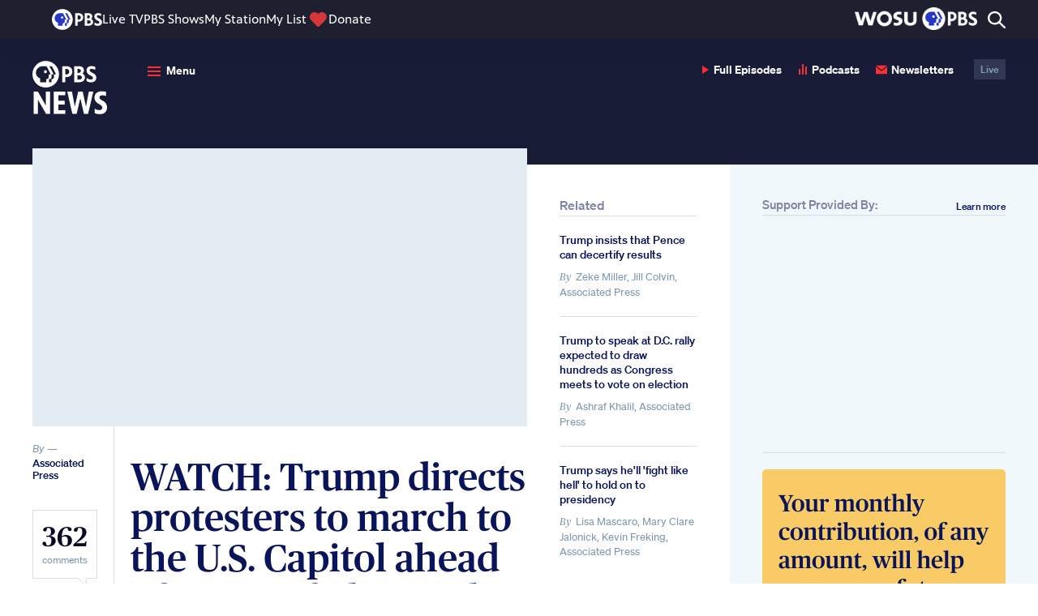

--- FILE ---
content_type: text/html; charset=utf-8
request_url: https://www.google.com/recaptcha/api2/aframe
body_size: 265
content:
<!DOCTYPE HTML><html><head><meta http-equiv="content-type" content="text/html; charset=UTF-8"></head><body><script nonce="5SHLQ0icH2pnsUcucl9ldQ">/** Anti-fraud and anti-abuse applications only. See google.com/recaptcha */ try{var clients={'sodar':'https://pagead2.googlesyndication.com/pagead/sodar?'};window.addEventListener("message",function(a){try{if(a.source===window.parent){var b=JSON.parse(a.data);var c=clients[b['id']];if(c){var d=document.createElement('img');d.src=c+b['params']+'&rc='+(localStorage.getItem("rc::a")?sessionStorage.getItem("rc::b"):"");window.document.body.appendChild(d);sessionStorage.setItem("rc::e",parseInt(sessionStorage.getItem("rc::e")||0)+1);localStorage.setItem("rc::h",'1769459137745');}}}catch(b){}});window.parent.postMessage("_grecaptcha_ready", "*");}catch(b){}</script></body></html>

--- FILE ---
content_type: application/javascript; charset=utf-8
request_url: https://d3i6fh83elv35t.cloudfront.net/newshour/app/themes/pbs-newshour/assets/dist/vendor.js?ver=1769012544
body_size: 39694
content:
webpackJsonp([3],[,function(t,e,i){var n,s;!function(r,o){n=[i(19)],void 0===(s=function(t){return o(r,t)}.apply(e,n))||(t.exports=s)}(window,function(t,e){"use strict";var i={extend:function(t,e){for(var i in e)t[i]=e[i];return t},modulo:function(t,e){return(t%e+e)%e}},n=Array.prototype.slice;i.makeArray=function(t){return Array.isArray(t)?t:null===t||void 0===t?[]:"object"==typeof t&&"number"==typeof t.length?n.call(t):[t]},i.removeFrom=function(t,e){var i=t.indexOf(e);-1!=i&&t.splice(i,1)},i.getParent=function(t,i){for(;t.parentNode&&t!=document.body;)if(t=t.parentNode,e(t,i))return t},i.getQueryElement=function(t){return"string"==typeof t?document.querySelector(t):t},i.handleEvent=function(t){var e="on"+t.type;this[e]&&this[e](t)},i.filterFindElements=function(t,n){var s=[];return(t=i.makeArray(t)).forEach(function(t){if(t instanceof HTMLElement)if(n){e(t,n)&&s.push(t);for(var i=t.querySelectorAll(n),r=0;r<i.length;r++)s.push(i[r])}else s.push(t)}),s},i.debounceMethod=function(t,e,i){i=i||100;var n=t.prototype[e],s=e+"Timeout";t.prototype[e]=function(){var t=this[s];clearTimeout(t);var e=arguments,r=this;this[s]=setTimeout(function(){n.apply(r,e),delete r[s]},i)}},i.docReady=function(t){var e=document.readyState;"complete"==e||"interactive"==e?setTimeout(t):document.addEventListener("DOMContentLoaded",t)},i.toDashed=function(t){return t.replace(/(.)([A-Z])/g,function(t,e,i){return e+"-"+i}).toLowerCase()};var s=t.console;return i.htmlInit=function(e,n){i.docReady(function(){var r=i.toDashed(n),o="data-"+r,a=document.querySelectorAll("["+o+"]"),l=document.querySelectorAll(".js-"+r),h=i.makeArray(a).concat(i.makeArray(l)),c=o+"-options",u=t.jQuery;h.forEach(function(t){var i,r=t.getAttribute(o)||t.getAttribute(c);try{i=r&&JSON.parse(r)}catch(e){return void(s&&s.error("Error parsing "+o+" on "+t.className+": "+e))}var a=new e(t,i);u&&u.data(t,n,a)})})},i})},function(t,e,i){var n,s;!function(r,o){n=[i(5),i(8),i(1),i(20),i(21),i(22)],void 0===(s=function(t,e,i,n,s,a){return o(r,t,e,i,n,s,a)}.apply(e,n))||(t.exports=s)}(window,function(t,e,i,n,s,r,o){"use strict";var a=t.jQuery,l=t.getComputedStyle,h=t.console;function c(t,e){for(t=n.makeArray(t);t.length;)e.appendChild(t.shift())}var u=0,d={};function f(t,e){var i=n.getQueryElement(t);if(i){if(this.element=i,this.element.flickityGUID){var s=d[this.element.flickityGUID];return s.option(e),s}a&&(this.$element=a(this.element)),this.options=n.extend({},this.constructor.defaults),this.option(e),this._create()}else h&&h.error("Bad element for Flickity: "+(i||t))}f.defaults={accessibility:!0,cellAlign:"center",freeScrollFriction:.075,friction:.28,namespaceJQueryEvents:!0,percentPosition:!0,resize:!0,selectedAttraction:.025,setGallerySize:!0},f.createMethods=[];var p=f.prototype;n.extend(p,e.prototype),p._create=function(){var e=this.guid=++u;for(var i in this.element.flickityGUID=e,d[e]=this,this.selectedIndex=0,this.restingFrames=0,this.x=0,this.velocity=0,this.originSide=this.options.rightToLeft?"right":"left",this.viewport=document.createElement("div"),this.viewport.className="flickity-viewport",this._createSlider(),(this.options.resize||this.options.watchCSS)&&t.addEventListener("resize",this),this.options.on){var n=this.options.on[i];this.on(i,n)}f.createMethods.forEach(function(t){this[t]()},this),this.options.watchCSS?this.watchCSS():this.activate()},p.option=function(t){n.extend(this.options,t)},p.activate=function(){this.isActive||(this.isActive=!0,this.element.classList.add("flickity-enabled"),this.options.rightToLeft&&this.element.classList.add("flickity-rtl"),this.getSize(),c(this._filterFindCellElements(this.element.children),this.slider),this.viewport.appendChild(this.slider),this.element.appendChild(this.viewport),this.reloadCells(),this.options.accessibility&&(this.element.tabIndex=0,this.element.addEventListener("keydown",this)),this.emitEvent("activate"),this.selectInitialIndex(),this.isInitActivated=!0,this.dispatchEvent("ready"))},p._createSlider=function(){var t=document.createElement("div");t.className="flickity-slider",t.style[this.originSide]=0,this.slider=t},p._filterFindCellElements=function(t){return n.filterFindElements(t,this.options.cellSelector)},p.reloadCells=function(){this.cells=this._makeCells(this.slider.children),this.positionCells(),this._getWrapShiftCells(),this.setGallerySize()},p._makeCells=function(t){return this._filterFindCellElements(t).map(function(t){return new s(t,this)},this)},p.getLastCell=function(){return this.cells[this.cells.length-1]},p.getLastSlide=function(){return this.slides[this.slides.length-1]},p.positionCells=function(){this._sizeCells(this.cells),this._positionCells(0)},p._positionCells=function(t){t=t||0,this.maxCellHeight=t&&this.maxCellHeight||0;var e=0;if(t>0){var i=this.cells[t-1];e=i.x+i.size.outerWidth}for(var n=this.cells.length,s=t;s<n;s++){var r=this.cells[s];r.setPosition(e),e+=r.size.outerWidth,this.maxCellHeight=Math.max(r.size.outerHeight,this.maxCellHeight)}this.slideableWidth=e,this.updateSlides(),this._containSlides(),this.slidesWidth=n?this.getLastSlide().target-this.slides[0].target:0},p._sizeCells=function(t){t.forEach(function(t){t.getSize()})},p.updateSlides=function(){if(this.slides=[],this.cells.length){var t=new r(this);this.slides.push(t);var e="left"==this.originSide?"marginRight":"marginLeft",i=this._getCanCellFit();this.cells.forEach(function(n,s){if(t.cells.length){var o=t.outerWidth-t.firstMargin+(n.size.outerWidth-n.size[e]);i.call(this,s,o)?t.addCell(n):(t.updateTarget(),t=new r(this),this.slides.push(t),t.addCell(n))}else t.addCell(n)},this),t.updateTarget(),this.updateSelectedSlide()}},p._getCanCellFit=function(){var t=this.options.groupCells;if(!t)return function(){return!1};if("number"==typeof t){var e=parseInt(t,10);return function(t){return t%e!=0}}var i="string"==typeof t&&t.match(/^(\d+)%$/),n=i?parseInt(i[1],10)/100:1;return function(t,e){return e<=(this.size.innerWidth+1)*n}},p._init=p.reposition=function(){this.positionCells(),this.positionSliderAtSelected()},p.getSize=function(){this.size=i(this.element),this.setCellAlign(),this.cursorPosition=this.size.innerWidth*this.cellAlign};var m={center:{left:.5,right:.5},left:{left:0,right:1},right:{right:0,left:1}};return p.setCellAlign=function(){var t=m[this.options.cellAlign];this.cellAlign=t?t[this.originSide]:this.options.cellAlign},p.setGallerySize=function(){if(this.options.setGallerySize){var t=this.options.adaptiveHeight&&this.selectedSlide?this.selectedSlide.height:this.maxCellHeight;this.viewport.style.height=t+"px"}},p._getWrapShiftCells=function(){if(this.options.wrapAround){this._unshiftCells(this.beforeShiftCells),this._unshiftCells(this.afterShiftCells);var t=this.cursorPosition,e=this.cells.length-1;this.beforeShiftCells=this._getGapCells(t,e,-1),t=this.size.innerWidth-this.cursorPosition,this.afterShiftCells=this._getGapCells(t,0,1)}},p._getGapCells=function(t,e,i){for(var n=[];t>0;){var s=this.cells[e];if(!s)break;n.push(s),e+=i,t-=s.size.outerWidth}return n},p._containSlides=function(){if(this.options.contain&&!this.options.wrapAround&&this.cells.length){var t=this.options.rightToLeft,e=t?"marginRight":"marginLeft",i=t?"marginLeft":"marginRight",n=this.slideableWidth-this.getLastCell().size[i],s=n<this.size.innerWidth,r=this.cursorPosition+this.cells[0].size[e],o=n-this.size.innerWidth*(1-this.cellAlign);this.slides.forEach(function(t){s?t.target=n*this.cellAlign:(t.target=Math.max(t.target,r),t.target=Math.min(t.target,o))},this)}},p.dispatchEvent=function(t,e,i){var n=e?[e].concat(i):i;if(this.emitEvent(t,n),a&&this.$element){var s=t+=this.options.namespaceJQueryEvents?".flickity":"";if(e){var r=a.Event(e);r.type=t,s=r}this.$element.trigger(s,i)}},p.select=function(t,e,i){if(this.isActive&&(t=parseInt(t,10),this._wrapSelect(t),(this.options.wrapAround||e)&&(t=n.modulo(t,this.slides.length)),this.slides[t])){var s=this.selectedIndex;this.selectedIndex=t,this.updateSelectedSlide(),i?this.positionSliderAtSelected():this.startAnimation(),this.options.adaptiveHeight&&this.setGallerySize(),this.dispatchEvent("select",null,[t]),t!=s&&this.dispatchEvent("change",null,[t]),this.dispatchEvent("cellSelect")}},p._wrapSelect=function(t){var e=this.slides.length;if(!(this.options.wrapAround&&e>1))return t;var i=n.modulo(t,e),s=Math.abs(i-this.selectedIndex),r=Math.abs(i+e-this.selectedIndex),o=Math.abs(i-e-this.selectedIndex);!this.isDragSelect&&r<s?t+=e:!this.isDragSelect&&o<s&&(t-=e),t<0?this.x-=this.slideableWidth:t>=e&&(this.x+=this.slideableWidth)},p.previous=function(t,e){this.select(this.selectedIndex-1,t,e)},p.next=function(t,e){this.select(this.selectedIndex+1,t,e)},p.updateSelectedSlide=function(){var t=this.slides[this.selectedIndex];t&&(this.unselectSelectedSlide(),this.selectedSlide=t,t.select(),this.selectedCells=t.cells,this.selectedElements=t.getCellElements(),this.selectedCell=t.cells[0],this.selectedElement=this.selectedElements[0])},p.unselectSelectedSlide=function(){this.selectedSlide&&this.selectedSlide.unselect()},p.selectInitialIndex=function(){var t=this.options.initialIndex;if(this.isInitActivated)this.select(this.selectedIndex,!1,!0);else{if(t&&"string"==typeof t)if(this.queryCell(t))return void this.selectCell(t,!1,!0);var e=0;t&&this.slides[t]&&(e=t),this.select(e,!1,!0)}},p.selectCell=function(t,e,i){var n=this.queryCell(t);if(n){var s=this.getCellSlideIndex(n);this.select(s,e,i)}},p.getCellSlideIndex=function(t){for(var e=0;e<this.slides.length;e++){if(-1!=this.slides[e].cells.indexOf(t))return e}},p.getCell=function(t){for(var e=0;e<this.cells.length;e++){var i=this.cells[e];if(i.element==t)return i}},p.getCells=function(t){var e=[];return(t=n.makeArray(t)).forEach(function(t){var i=this.getCell(t);i&&e.push(i)},this),e},p.getCellElements=function(){return this.cells.map(function(t){return t.element})},p.getParentCell=function(t){var e=this.getCell(t);return e||(t=n.getParent(t,".flickity-slider > *"),this.getCell(t))},p.getAdjacentCellElements=function(t,e){if(!t)return this.selectedSlide.getCellElements();e=void 0===e?this.selectedIndex:e;var i=this.slides.length;if(1+2*t>=i)return this.getCellElements();for(var s=[],r=e-t;r<=e+t;r++){var o=this.options.wrapAround?n.modulo(r,i):r,a=this.slides[o];a&&(s=s.concat(a.getCellElements()))}return s},p.queryCell=function(t){if("number"==typeof t)return this.cells[t];if("string"==typeof t){if(t.match(/^[#\.]?[\d\/]/))return;t=this.element.querySelector(t)}return this.getCell(t)},p.uiChange=function(){this.emitEvent("uiChange")},p.childUIPointerDown=function(t){"touchstart"!=t.type&&t.preventDefault(),this.focus()},p.onresize=function(){this.watchCSS(),this.resize()},n.debounceMethod(f,"onresize",150),p.resize=function(){if(this.isActive){this.getSize(),this.options.wrapAround&&(this.x=n.modulo(this.x,this.slideableWidth)),this.positionCells(),this._getWrapShiftCells(),this.setGallerySize(),this.emitEvent("resize");var t=this.selectedElements&&this.selectedElements[0];this.selectCell(t,!1,!0)}},p.watchCSS=function(){this.options.watchCSS&&(-1!=l(this.element,":after").content.indexOf("flickity")?this.activate():this.deactivate())},p.onkeydown=function(t){var e=document.activeElement&&document.activeElement!=this.element;if(this.options.accessibility&&!e){var i=f.keyboardHandlers[t.keyCode];i&&i.call(this)}},f.keyboardHandlers={37:function(){var t=this.options.rightToLeft?"next":"previous";this.uiChange(),this[t]()},39:function(){var t=this.options.rightToLeft?"previous":"next";this.uiChange(),this[t]()}},p.focus=function(){var e=t.pageYOffset;this.element.focus({preventScroll:!0}),t.pageYOffset!=e&&t.scrollTo(t.pageXOffset,e)},p.deactivate=function(){this.isActive&&(this.element.classList.remove("flickity-enabled"),this.element.classList.remove("flickity-rtl"),this.unselectSelectedSlide(),this.cells.forEach(function(t){t.destroy()}),this.element.removeChild(this.viewport),c(this.slider.children,this.element),this.options.accessibility&&(this.element.removeAttribute("tabIndex"),this.element.removeEventListener("keydown",this)),this.isActive=!1,this.emitEvent("deactivate"))},p.destroy=function(){this.deactivate(),t.removeEventListener("resize",this),this.allOff(),this.emitEvent("destroy"),a&&this.$element&&a.removeData(this.element,"flickity"),delete this.element.flickityGUID,delete d[this.guid]},n.extend(p,o),f.data=function(t){var e=(t=n.getQueryElement(t))&&t.flickityGUID;return e&&d[e]},n.htmlInit(f,"flickity"),a&&a.bridget&&a.bridget("flickity",f),f.setJQuery=function(t){a=t},f.Cell=s,f.Slide=r,f})},function(t,e,i){var n,s,r,o;window,o=function(t){return t},s=[i(2),i(23),i(25),i(26),i(27),i(28),i(29)],void 0===(r="function"==typeof(n=o)?n.apply(e,s):n)||(t.exports=r)},function(t,e,i){var n,s;!function(r){if(void 0===(s="function"==typeof(n=r)?n.call(e,i,e,t):n)||(t.exports=s),!0,t.exports=r(),!!0){var o=window.Cookies,a=window.Cookies=r();a.noConflict=function(){return window.Cookies=o,a}}}(function(){function t(){for(var t=0,e={};t<arguments.length;t++){var i=arguments[t];for(var n in i)e[n]=i[n]}return e}return function e(i){function n(e,s,r){var o;if("undefined"!=typeof document){if(arguments.length>1){if("number"==typeof(r=t({path:"/"},n.defaults,r)).expires){var a=new Date;a.setMilliseconds(a.getMilliseconds()+864e5*r.expires),r.expires=a}r.expires=r.expires?r.expires.toUTCString():"";try{o=JSON.stringify(s),/^[\{\[]/.test(o)&&(s=o)}catch(t){}s=i.write?i.write(s,e):encodeURIComponent(String(s)).replace(/%(23|24|26|2B|3A|3C|3E|3D|2F|3F|40|5B|5D|5E|60|7B|7D|7C)/g,decodeURIComponent),e=(e=(e=encodeURIComponent(String(e))).replace(/%(23|24|26|2B|5E|60|7C)/g,decodeURIComponent)).replace(/[\(\)]/g,escape);var l="";for(var h in r)r[h]&&(l+="; "+h,!0!==r[h]&&(l+="="+r[h]));return document.cookie=e+"="+s+l}e||(o={});for(var c=document.cookie?document.cookie.split("; "):[],u=/(%[0-9A-Z]{2})+/g,d=0;d<c.length;d++){var f=c[d].split("="),p=f.slice(1).join("=");this.json||'"'!==p.charAt(0)||(p=p.slice(1,-1));try{var m=f[0].replace(u,decodeURIComponent);if(p=i.read?i.read(p,m):i(p,m)||p.replace(u,decodeURIComponent),this.json)try{p=JSON.parse(p)}catch(t){}if(e===m){o=p;break}e||(o[m]=p)}catch(t){}}return o}}return n.set=n,n.get=function(t){return n.call(n,t)},n.getJSON=function(){return n.apply({json:!0},[].slice.call(arguments))},n.defaults={},n.remove=function(e,i){n(e,"",t(i,{expires:-1}))},n.withConverter=e,n}(function(){})})},function(t,e,i){var n,s;"undefined"!=typeof window&&window,void 0===(s="function"==typeof(n=function(){"use strict";function t(){}var e=t.prototype;return e.on=function(t,e){if(t&&e){var i=this._events=this._events||{},n=i[t]=i[t]||[];return-1==n.indexOf(e)&&n.push(e),this}},e.once=function(t,e){if(t&&e){this.on(t,e);var i=this._onceEvents=this._onceEvents||{};return(i[t]=i[t]||{})[e]=!0,this}},e.off=function(t,e){var i=this._events&&this._events[t];if(i&&i.length){var n=i.indexOf(e);return-1!=n&&i.splice(n,1),this}},e.emitEvent=function(t,e){var i=this._events&&this._events[t];if(i&&i.length){i=i.slice(0),e=e||[];for(var n=this._onceEvents&&this._onceEvents[t],s=0;s<i.length;s++){var r=i[s];n&&n[r]&&(this.off(t,r),delete n[r]),r.apply(this,e)}return this}},e.allOff=function(){delete this._events,delete this._onceEvents},t})?n.call(e,i,e,t):n)||(t.exports=s)},function(t,e,i){var n,s;!function(r,o){n=[i(5)],void 0===(s=function(t){return o(r,t)}.apply(e,n))||(t.exports=s)}(window,function(t,e){"use strict";function i(){}var n=i.prototype=Object.create(e.prototype);n.bindStartEvent=function(t){this._bindStartEvent(t,!0)},n.unbindStartEvent=function(t){this._bindStartEvent(t,!1)},n._bindStartEvent=function(e,i){var n=(i=void 0===i||i)?"addEventListener":"removeEventListener",s="mousedown";t.PointerEvent?s="pointerdown":"ontouchstart"in t&&(s="touchstart"),e[n](s,this)},n.handleEvent=function(t){var e="on"+t.type;this[e]&&this[e](t)},n.getTouch=function(t){for(var e=0;e<t.length;e++){var i=t[e];if(i.identifier==this.pointerIdentifier)return i}},n.onmousedown=function(t){var e=t.button;e&&0!==e&&1!==e||this._pointerDown(t,t)},n.ontouchstart=function(t){this._pointerDown(t,t.changedTouches[0])},n.onpointerdown=function(t){this._pointerDown(t,t)},n._pointerDown=function(t,e){t.button||this.isPointerDown||(this.isPointerDown=!0,this.pointerIdentifier=void 0!==e.pointerId?e.pointerId:e.identifier,this.pointerDown(t,e))},n.pointerDown=function(t,e){this._bindPostStartEvents(t),this.emitEvent("pointerDown",[t,e])};var s={mousedown:["mousemove","mouseup"],touchstart:["touchmove","touchend","touchcancel"],pointerdown:["pointermove","pointerup","pointercancel"]};return n._bindPostStartEvents=function(e){if(e){var i=s[e.type];i.forEach(function(e){t.addEventListener(e,this)},this),this._boundPointerEvents=i}},n._unbindPostStartEvents=function(){this._boundPointerEvents&&(this._boundPointerEvents.forEach(function(e){t.removeEventListener(e,this)},this),delete this._boundPointerEvents)},n.onmousemove=function(t){this._pointerMove(t,t)},n.onpointermove=function(t){t.pointerId==this.pointerIdentifier&&this._pointerMove(t,t)},n.ontouchmove=function(t){var e=this.getTouch(t.changedTouches);e&&this._pointerMove(t,e)},n._pointerMove=function(t,e){this.pointerMove(t,e)},n.pointerMove=function(t,e){this.emitEvent("pointerMove",[t,e])},n.onmouseup=function(t){this._pointerUp(t,t)},n.onpointerup=function(t){t.pointerId==this.pointerIdentifier&&this._pointerUp(t,t)},n.ontouchend=function(t){var e=this.getTouch(t.changedTouches);e&&this._pointerUp(t,e)},n._pointerUp=function(t,e){this._pointerDone(),this.pointerUp(t,e)},n.pointerUp=function(t,e){this.emitEvent("pointerUp",[t,e])},n._pointerDone=function(){this._pointerReset(),this._unbindPostStartEvents(),this.pointerDone()},n._pointerReset=function(){this.isPointerDown=!1,delete this.pointerIdentifier},n.pointerDone=function(){},n.onpointercancel=function(t){t.pointerId==this.pointerIdentifier&&this._pointerCancel(t,t)},n.ontouchcancel=function(t){var e=this.getTouch(t.changedTouches);e&&this._pointerCancel(t,e)},n._pointerCancel=function(t,e){this._pointerDone(),this.pointerCancel(t,e)},n.pointerCancel=function(t,e){this.emitEvent("pointerCancel",[t,e])},i.getPointerPoint=function(t){return{x:t.pageX,y:t.pageY}},i})},,function(t,e,i){var n,s;window,void 0===(s="function"==typeof(n=function(){"use strict";function t(t){var e=parseFloat(t);return-1==t.indexOf("%")&&!isNaN(e)&&e}var e="undefined"==typeof console?function(){}:function(t){console.error(t)},i=["paddingLeft","paddingRight","paddingTop","paddingBottom","marginLeft","marginRight","marginTop","marginBottom","borderLeftWidth","borderRightWidth","borderTopWidth","borderBottomWidth"],n=i.length;function s(t){var i=getComputedStyle(t);return i||e("Style returned "+i+". Are you running this code in a hidden iframe on Firefox? See https://bit.ly/getsizebug1"),i}var r,o=!1;function a(e){if(function(){if(!o){o=!0;var e=document.createElement("div");e.style.width="200px",e.style.padding="1px 2px 3px 4px",e.style.borderStyle="solid",e.style.borderWidth="1px 2px 3px 4px",e.style.boxSizing="border-box";var i=document.body||document.documentElement;i.appendChild(e);var n=s(e);r=200==Math.round(t(n.width)),a.isBoxSizeOuter=r,i.removeChild(e)}}(),"string"==typeof e&&(e=document.querySelector(e)),e&&"object"==typeof e&&e.nodeType){var l=s(e);if("none"==l.display)return function(){for(var t={width:0,height:0,innerWidth:0,innerHeight:0,outerWidth:0,outerHeight:0},e=0;e<n;e++)t[i[e]]=0;return t}();var h={};h.width=e.offsetWidth,h.height=e.offsetHeight;for(var c=h.isBorderBox="border-box"==l.boxSizing,u=0;u<n;u++){var d=i[u],f=l[d],p=parseFloat(f);h[d]=isNaN(p)?0:p}var m=h.paddingLeft+h.paddingRight,g=h.paddingTop+h.paddingBottom,v=h.marginLeft+h.marginRight,y=h.marginTop+h.marginBottom,_=h.borderLeftWidth+h.borderRightWidth,w=h.borderTopWidth+h.borderBottomWidth,b=c&&r,D=t(l.width);!1!==D&&(h.width=D+(b?0:m+_));var S=t(l.height);return!1!==S&&(h.height=S+(b?0:g+w)),h.innerWidth=h.width-(m+_),h.innerHeight=h.height-(g+w),h.outerWidth=h.width+v,h.outerHeight=h.height+y,h}}return a})?n.call(e,i,e,t):n)||(t.exports=s)},function(t,e,i){var n,s,r,o;o=function(t,e,i,n){"use strict";var s=a(e),r=a(i),o=a(n);function a(t){return t&&t.__esModule?t:{default:t}}var l="function"==typeof Symbol&&"symbol"==typeof Symbol.iterator?function(t){return typeof t}:function(t){return t&&"function"==typeof Symbol&&t.constructor===Symbol&&t!==Symbol.prototype?"symbol":typeof t};var h=function(){function t(t,e){for(var i=0;i<e.length;i++){var n=e[i];n.enumerable=n.enumerable||!1,n.configurable=!0,"value"in n&&(n.writable=!0),Object.defineProperty(t,n.key,n)}}return function(e,i,n){return i&&t(e.prototype,i),n&&t(e,n),e}}();var c=function(t){function e(t,i){!function(t,e){if(!(t instanceof e))throw new TypeError("Cannot call a class as a function")}(this,e);var n=function(t,e){if(!t)throw new ReferenceError("this hasn't been initialised - super() hasn't been called");return!e||"object"!=typeof e&&"function"!=typeof e?t:e}(this,(e.__proto__||Object.getPrototypeOf(e)).call(this));return n.resolveOptions(i),n.listenClick(t),n}return function(t,e){if("function"!=typeof e&&null!==e)throw new TypeError("Super expression must either be null or a function, not "+typeof e);t.prototype=Object.create(e&&e.prototype,{constructor:{value:t,enumerable:!1,writable:!0,configurable:!0}}),e&&(Object.setPrototypeOf?Object.setPrototypeOf(t,e):t.__proto__=e)}(e,r.default),h(e,[{key:"resolveOptions",value:function(){var t=arguments.length>0&&void 0!==arguments[0]?arguments[0]:{};this.action="function"==typeof t.action?t.action:this.defaultAction,this.target="function"==typeof t.target?t.target:this.defaultTarget,this.text="function"==typeof t.text?t.text:this.defaultText,this.container="object"===l(t.container)?t.container:document.body}},{key:"listenClick",value:function(t){var e=this;this.listener=(0,o.default)(t,"click",function(t){return e.onClick(t)})}},{key:"onClick",value:function(t){var e=t.delegateTarget||t.currentTarget;this.clipboardAction&&(this.clipboardAction=null),this.clipboardAction=new s.default({action:this.action(e),target:this.target(e),text:this.text(e),container:this.container,trigger:e,emitter:this})}},{key:"defaultAction",value:function(t){return u("action",t)}},{key:"defaultTarget",value:function(t){var e=u("target",t);if(e)return document.querySelector(e)}},{key:"defaultText",value:function(t){return u("text",t)}},{key:"destroy",value:function(){this.listener.destroy(),this.clipboardAction&&(this.clipboardAction.destroy(),this.clipboardAction=null)}}],[{key:"isSupported",value:function(){var t=arguments.length>0&&void 0!==arguments[0]?arguments[0]:["copy","cut"],e="string"==typeof t?[t]:t,i=!!document.queryCommandSupported;return e.forEach(function(t){i=i&&!!document.queryCommandSupported(t)}),i}}]),e}();function u(t,e){var i="data-clipboard-"+t;if(e.hasAttribute(i))return e.getAttribute(i)}t.exports=c},s=[t,i(35),i(37),i(38)],void 0===(r="function"==typeof(n=o)?n.apply(e,s):n)||(t.exports=r)},,function(t,e,i){var n;!function(){"use strict";var s,r;function o(t){return void 0===this||Object.getPrototypeOf(this)!==o.prototype?new o(t):((s=this).version="3.4.0",s.tools=new w,s.isSupported()?(s.tools.extend(s.defaults,t||{}),s.defaults.container=a(s.defaults),s.store={elements:{},containers:[]},s.sequences={},s.history=[],s.uid=0,s.initialized=!1):"undefined"!=typeof console&&null!==console&&console.log("ScrollReveal is not supported in this browser."),s)}function a(t){if(t&&t.container){if("string"==typeof t.container)return window.document.documentElement.querySelector(t.container);if(s.tools.isNode(t.container))return t.container;console.log('ScrollReveal: invalid container "'+t.container+'" provided.'),console.log("ScrollReveal: falling back to default container.")}return s.defaults.container}function l(){return++s.uid}function h(t,e,i){e.container&&(e.container=i),t.config?t.config=s.tools.extendClone(t.config,e):t.config=s.tools.extendClone(s.defaults,e),"top"===t.config.origin||"bottom"===t.config.origin?t.config.axis="Y":t.config.axis="X"}function c(t){var e=window.getComputedStyle(t.domEl);t.styles||(t.styles={transition:{},transform:{},computed:{}},t.styles.inline=t.domEl.getAttribute("style")||"",t.styles.inline+="; visibility: visible; ",t.styles.computed.opacity=e.opacity,e.transition&&"all 0s ease 0s"!==e.transition?t.styles.computed.transition=e.transition+", ":t.styles.computed.transition=""),t.styles.transition.instant=u(t,0),t.styles.transition.delayed=u(t,t.config.delay),t.styles.transform.initial=" -webkit-transform:",t.styles.transform.target=" -webkit-transform:",d(t),t.styles.transform.initial+="transform:",t.styles.transform.target+="transform:",d(t)}function u(t,e){var i=t.config;return"-webkit-transition: "+t.styles.computed.transition+"-webkit-transform "+i.duration/1e3+"s "+i.easing+" "+e/1e3+"s, opacity "+i.duration/1e3+"s "+i.easing+" "+e/1e3+"s; transition: "+t.styles.computed.transition+"transform "+i.duration/1e3+"s "+i.easing+" "+e/1e3+"s, opacity "+i.duration/1e3+"s "+i.easing+" "+e/1e3+"s; "}function d(t){var e,i=t.config,n=t.styles.transform;e="top"===i.origin||"left"===i.origin?/^-/.test(i.distance)?i.distance.substr(1):"-"+i.distance:i.distance,parseInt(i.distance)&&(n.initial+=" translate"+i.axis+"("+e+")",n.target+=" translate"+i.axis+"(0)"),i.scale&&(n.initial+=" scale("+i.scale+")",n.target+=" scale(1)"),i.rotate.x&&(n.initial+=" rotateX("+i.rotate.x+"deg)",n.target+=" rotateX(0)"),i.rotate.y&&(n.initial+=" rotateY("+i.rotate.y+"deg)",n.target+=" rotateY(0)"),i.rotate.z&&(n.initial+=" rotateZ("+i.rotate.z+"deg)",n.target+=" rotateZ(0)"),n.initial+="; opacity: "+i.opacity+";",n.target+="; opacity: "+t.styles.computed.opacity+";"}function f(t){var e=t.config.container;e&&-1===s.store.containers.indexOf(e)&&s.store.containers.push(t.config.container),s.store.elements[t.id]=t}function p(){if(s.isSupported()){g();for(var t=0;t<s.store.containers.length;t++)s.store.containers[t].addEventListener("scroll",m),s.store.containers[t].addEventListener("resize",m);s.initialized||(window.addEventListener("scroll",m),window.addEventListener("resize",m),s.initialized=!0)}return s}function m(){r(g)}function g(){var t,e,i,n,r;s.tools.forOwn(s.sequences,function(t){r=s.sequences[t],i=!1;for(var e=0;e<r.elemIds.length;e++)n=r.elemIds[e],_(s.store.elements[n])&&!i&&(i=!0);r.active=i}),s.tools.forOwn(s.store.elements,function(i){e=s.store.elements[i],t=function(t){var e=t.config.useDelay;return"always"===e||"onload"===e&&!s.initialized||"once"===e&&!t.seen}(e),function(t){if(t.sequence){var e=s.sequences[t.sequence.id];return e.active&&!e.blocked&&!t.revealing&&!t.disabled}return _(t)&&!t.revealing&&!t.disabled}(e)?(e.config.beforeReveal(e.domEl),t?e.domEl.setAttribute("style",e.styles.inline+e.styles.transform.target+e.styles.transition.delayed):e.domEl.setAttribute("style",e.styles.inline+e.styles.transform.target+e.styles.transition.instant),v("reveal",e,t),e.revealing=!0,e.seen=!0,e.sequence&&function(t,e){var i=0,n=0,r=s.sequences[t.sequence.id];r.blocked=!0,e&&"onload"===t.config.useDelay&&(n=t.config.delay);t.sequence.timer&&(i=Math.abs(t.sequence.timer.started-new Date),window.clearTimeout(t.sequence.timer));t.sequence.timer={started:new Date},t.sequence.timer.clock=window.setTimeout(function(){r.blocked=!1,t.sequence.timer=null,m()},Math.abs(r.interval)+n-i)}(e,t)):function(t){if(t.sequence){var e=s.sequences[t.sequence.id];return!e.active&&t.config.reset&&t.revealing&&!t.disabled}return!_(t)&&t.config.reset&&t.revealing&&!t.disabled}(e)&&(e.config.beforeReset(e.domEl),e.domEl.setAttribute("style",e.styles.inline+e.styles.transform.initial+e.styles.transition.instant),v("reset",e),e.revealing=!1)})}function v(t,e,i){var n=0,s=0,r="after";switch(t){case"reveal":s=e.config.duration,i&&(s+=e.config.delay),r+="Reveal";break;case"reset":s=e.config.duration,r+="Reset"}e.timer&&(n=Math.abs(e.timer.started-new Date),window.clearTimeout(e.timer.clock)),e.timer={started:new Date},e.timer.clock=window.setTimeout(function(){e.config[r](e.domEl),e.timer=null},s-n)}function y(t){var e=0,i=0,n=t.offsetHeight,s=t.offsetWidth;do{isNaN(t.offsetTop)||(e+=t.offsetTop),isNaN(t.offsetLeft)||(i+=t.offsetLeft),t=t.offsetParent}while(t);return{top:e,left:i,height:n,width:s}}function _(t){var e,i,n,s,r,o,a,l,h=y(t.domEl),c=function(t){return{width:t.clientWidth,height:t.clientHeight}}(t.config.container),u=function(t){if(t&&t!==window.document.documentElement){var e=y(t);return{x:t.scrollLeft+e.left,y:t.scrollTop+e.top}}return{x:window.pageXOffset,y:window.pageYOffset}}(t.config.container),d=t.config.viewFactor,f=h.height,p=h.width,m=h.top,g=h.left;return e=m+f*d,i=g+p*d,n=m+f-f*d,s=g+p-p*d,r=u.y+t.config.viewOffset.top,o=u.x+t.config.viewOffset.left,a=u.y-t.config.viewOffset.bottom+c.height,l=u.x-t.config.viewOffset.right+c.width,e<a&&n>r&&i<l&&s>o||"fixed"===window.getComputedStyle(t.domEl).position}function w(){}o.prototype.defaults={origin:"bottom",distance:"20px",duration:500,delay:0,rotate:{x:0,y:0,z:0},opacity:0,scale:.9,easing:"cubic-bezier(0.6, 0.2, 0.1, 1)",container:window.document.documentElement,mobile:!0,reset:!1,useDelay:"always",viewFactor:.2,viewOffset:{top:0,right:0,bottom:0,left:0},beforeReveal:function(t){},beforeReset:function(t){},afterReveal:function(t){},afterReset:function(t){}},o.prototype.isSupported=function(){var t=document.documentElement.style;return"WebkitTransition"in t&&"WebkitTransform"in t||"transition"in t&&"transform"in t},o.prototype.reveal=function(t,e,i,n){var r,o,u,d,m,g;if(void 0!==e&&"number"==typeof e?(i=e,e={}):void 0!==e&&null!==e||(e={}),!(o=function(t,e){if("string"==typeof t)return Array.prototype.slice.call(e.querySelectorAll(t));if(s.tools.isNode(t))return[t];if(s.tools.isNodeList(t))return Array.prototype.slice.call(t);if(Array.isArray(t))return t.filter(s.tools.isNode);return[]}(t,r=a(e))).length)return console.log('ScrollReveal: reveal on "'+t+'" failed, no elements found.'),s;i&&"number"==typeof i&&(g=l(),m=s.sequences[g]={id:g,interval:i,elemIds:[],active:!1});for(var v=0;v<o.length;v++)(d=o[v].getAttribute("data-sr-id"))?u=s.store.elements[d]:(u={id:l(),domEl:o[v],seen:!1,revealing:!1}).domEl.setAttribute("data-sr-id",u.id),m&&(u.sequence={id:m.id,index:m.elemIds.length},m.elemIds.push(u.id)),h(u,e,r),c(u),f(u),s.tools.isMobile()&&!u.config.mobile||!s.isSupported()?(u.domEl.setAttribute("style",u.styles.inline),u.disabled=!0):u.revealing||u.domEl.setAttribute("style",u.styles.inline+u.styles.transform.initial);return!n&&s.isSupported()&&(!function(t,e,i){var n={target:t,config:e,interval:i};s.history.push(n)}(t,e,i),s.initTimeout&&window.clearTimeout(s.initTimeout),s.initTimeout=window.setTimeout(p,0)),s},o.prototype.sync=function(){if(s.history.length&&s.isSupported()){for(var t=0;t<s.history.length;t++){var e=s.history[t];s.reveal(e.target,e.config,e.interval,!0)}p()}else console.log("ScrollReveal: sync failed, no reveals found.");return s},w.prototype.isObject=function(t){return null!==t&&"object"==typeof t&&t.constructor===Object},w.prototype.isNode=function(t){return"object"==typeof window.Node?t instanceof window.Node:t&&"object"==typeof t&&"number"==typeof t.nodeType&&"string"==typeof t.nodeName},w.prototype.isNodeList=function(t){var e=Object.prototype.toString.call(t);return"object"==typeof window.NodeList?t instanceof window.NodeList:t&&"object"==typeof t&&/^\[object (HTMLCollection|NodeList|Object)\]$/.test(e)&&"number"==typeof t.length&&(0===t.length||this.isNode(t[0]))},w.prototype.forOwn=function(t,e){if(!this.isObject(t))throw new TypeError('Expected "object", but received "'+typeof t+'".');for(var i in t)t.hasOwnProperty(i)&&e(i)},w.prototype.extend=function(t,e){return this.forOwn(e,function(i){this.isObject(e[i])?(t[i]&&this.isObject(t[i])||(t[i]={}),this.extend(t[i],e[i])):t[i]=e[i]}.bind(this)),t},w.prototype.extendClone=function(t,e){return this.extend(this.extend({},t),e)},w.prototype.isMobile=function(){return/Android|webOS|iPhone|iPad|iPod|BlackBerry|IEMobile|Opera Mini/i.test(navigator.userAgent)},r=window.requestAnimationFrame||window.webkitRequestAnimationFrame||window.mozRequestAnimationFrame||function(t){window.setTimeout(t,1e3/60)},void 0===(n=function(){return o}.call(e,i,e,t))||(t.exports=n)}()},function(t,e,i){!function(e,n){"use strict";var s;try{s=i(60)}catch(t){}t.exports=n(s)}(0,function(t){"use strict";var e="function"==typeof t,i=!!window.addEventListener,n=window.document,s=window.setTimeout,r=function(t,e,n,s){i?t.addEventListener(e,n,!!s):t.attachEvent("on"+e,n)},o=function(t,e,n,s){i?t.removeEventListener(e,n,!!s):t.detachEvent("on"+e,n)},a=function(t,e){return-1!==(" "+t.className+" ").indexOf(" "+e+" ")},l=function(t){return/Array/.test(Object.prototype.toString.call(t))},h=function(t){return/Date/.test(Object.prototype.toString.call(t))&&!isNaN(t.getTime())},c=function(t){var e=t.getDay();return 0===e||6===e},u=function(t,e){return[31,function(t){return t%4==0&&t%100!=0||t%400==0}(t)?29:28,31,30,31,30,31,31,30,31,30,31][e]},d=function(t){h(t)&&t.setHours(0,0,0,0)},f=function(t,e){return t.getTime()===e.getTime()},p=function(t,e,i){var n,s;for(n in e)(s=void 0!==t[n])&&"object"==typeof e[n]&&null!==e[n]&&void 0===e[n].nodeName?h(e[n])?i&&(t[n]=new Date(e[n].getTime())):l(e[n])?i&&(t[n]=e[n].slice(0)):t[n]=p({},e[n],i):!i&&s||(t[n]=e[n]);return t},m=function(t,e,i){var s;n.createEvent?((s=n.createEvent("HTMLEvents")).initEvent(e,!0,!1),s=p(s,i),t.dispatchEvent(s)):n.createEventObject&&(s=n.createEventObject(),s=p(s,i),t.fireEvent("on"+e,s))},g=function(t){return t.month<0&&(t.year-=Math.ceil(Math.abs(t.month)/12),t.month+=12),t.month>11&&(t.year+=Math.floor(Math.abs(t.month)/12),t.month-=12),t},v={field:null,bound:void 0,position:"bottom left",reposition:!0,format:"YYYY-MM-DD",toString:null,parse:null,defaultDate:null,setDefaultDate:!1,firstDay:0,formatStrict:!1,minDate:null,maxDate:null,yearRange:10,showWeekNumber:!1,pickWholeWeek:!1,minYear:0,maxYear:9999,minMonth:void 0,maxMonth:void 0,startRange:null,endRange:null,isRTL:!1,yearSuffix:"",showMonthAfterYear:!1,showDaysInNextAndPreviousMonths:!1,enableSelectionDaysInNextAndPreviousMonths:!1,numberOfMonths:1,mainCalendar:"left",container:void 0,blurFieldOnSelect:!0,i18n:{previousMonth:"Previous Month",nextMonth:"Next Month",months:["January","February","March","April","May","June","July","August","September","October","November","December"],weekdays:["Sunday","Monday","Tuesday","Wednesday","Thursday","Friday","Saturday"],weekdaysShort:["Sun","Mon","Tue","Wed","Thu","Fri","Sat"]},theme:null,events:[],onSelect:null,onOpen:null,onClose:null,onDraw:null},y=function(t,e,i){for(e+=t.firstDay;e>=7;)e-=7;return i?t.i18n.weekdaysShort[e]:t.i18n.weekdays[e]},_=function(t){var e=[],i="false";if(t.isEmpty){if(!t.showDaysInNextAndPreviousMonths)return'<td class="is-empty"></td>';e.push("is-outside-current-month"),t.enableSelectionDaysInNextAndPreviousMonths||e.push("is-selection-disabled")}return t.isDisabled&&e.push("is-disabled"),t.isToday&&e.push("is-today"),t.isSelected&&(e.push("is-selected"),i="true"),t.hasEvent&&e.push("has-event"),t.isInRange&&e.push("is-inrange"),t.isStartRange&&e.push("is-startrange"),t.isEndRange&&e.push("is-endrange"),'<td data-day="'+t.day+'" class="'+e.join(" ")+'" aria-selected="'+i+'"><button class="pika-button pika-day" type="button" data-pika-year="'+t.year+'" data-pika-month="'+t.month+'" data-pika-day="'+t.day+'">'+t.day+"</button></td>"},w=function(t,e,i,n){return'<tr class="pika-row'+(i?" pick-whole-week":"")+(n?" is-selected":"")+'">'+(e?t.reverse():t).join("")+"</tr>"},b=function(t,e,i,n,s,r){var o,a,h,c,u,d=t._o,f=i===d.minYear,p=i===d.maxYear,m='<div id="'+r+'" class="pika-title" role="heading" aria-live="assertive">',g=!0,v=!0;for(h=[],o=0;o<12;o++)h.push('<option value="'+(i===s?o-e:12+o-e)+'"'+(o===n?' selected="selected"':"")+(f&&o<d.minMonth||p&&o>d.maxMonth?'disabled="disabled"':"")+">"+d.i18n.months[o]+"</option>");for(c='<div class="pika-label">'+d.i18n.months[n]+'<select class="pika-select pika-select-month" tabindex="-1">'+h.join("")+"</select></div>",l(d.yearRange)?(o=d.yearRange[0],a=d.yearRange[1]+1):(o=i-d.yearRange,a=1+i+d.yearRange),h=[];o<a&&o<=d.maxYear;o++)o>=d.minYear&&h.push('<option value="'+o+'"'+(o===i?' selected="selected"':"")+">"+o+"</option>");return u='<div class="pika-label">'+i+d.yearSuffix+'<select class="pika-select pika-select-year" tabindex="-1">'+h.join("")+"</select></div>",d.showMonthAfterYear?m+=u+c:m+=c+u,f&&(0===n||d.minMonth>=n)&&(g=!1),p&&(11===n||d.maxMonth<=n)&&(v=!1),0===e&&(m+='<button class="pika-prev'+(g?"":" is-disabled")+'" type="button">'+d.i18n.previousMonth+"</button>"),e===t._o.numberOfMonths-1&&(m+='<button class="pika-next'+(v?"":" is-disabled")+'" type="button">'+d.i18n.nextMonth+"</button>"),m+"</div>"},D=function(t,e,i){return'<table cellpadding="0" cellspacing="0" class="pika-table" role="grid" aria-labelledby="'+i+'">'+function(t){var e,i=[];for(t.showWeekNumber&&i.push("<th></th>"),e=0;e<7;e++)i.push('<th scope="col"><abbr title="'+y(t,e)+'">'+y(t,e,!0)+"</abbr></th>");return"<thead><tr>"+(t.isRTL?i.reverse():i).join("")+"</tr></thead>"}(t)+("<tbody>"+e.join("")+"</tbody>")+"</table>"},S=function(o){var l=this,c=l.config(o);l._onMouseDown=function(t){if(l._v){var e=(t=t||window.event).target||t.srcElement;if(e)if(a(e,"is-disabled")||(!a(e,"pika-button")||a(e,"is-empty")||a(e.parentNode,"is-disabled")?a(e,"pika-prev")?l.prevMonth():a(e,"pika-next")&&l.nextMonth():(l.setDate(new Date(e.getAttribute("data-pika-year"),e.getAttribute("data-pika-month"),e.getAttribute("data-pika-day"))),c.bound&&s(function(){l.hide(),c.blurFieldOnSelect&&c.field&&c.field.blur()},100))),a(e,"pika-select"))l._c=!0;else{if(!t.preventDefault)return t.returnValue=!1,!1;t.preventDefault()}}},l._onChange=function(t){var e=(t=t||window.event).target||t.srcElement;e&&(a(e,"pika-select-month")?l.gotoMonth(e.value):a(e,"pika-select-year")&&l.gotoYear(e.value))},l._onKeyChange=function(t){if(t=t||window.event,l.isVisible())switch(t.keyCode){case 13:case 27:c.field&&c.field.blur();break;case 37:t.preventDefault(),l.adjustDate("subtract",1);break;case 38:l.adjustDate("subtract",7);break;case 39:l.adjustDate("add",1);break;case 40:l.adjustDate("add",7)}},l._onInputChange=function(i){var n;i.firedBy!==l&&(n=c.parse?c.parse(c.field.value,c.format):e?(n=t(c.field.value,c.format,c.formatStrict))&&n.isValid()?n.toDate():null:new Date(Date.parse(c.field.value)),h(n)&&l.setDate(n),l._v||l.show())},l._onInputFocus=function(){l.show()},l._onInputClick=function(){l.show()},l._onInputBlur=function(){var t=n.activeElement;do{if(a(t,"pika-single"))return}while(t=t.parentNode);l._c||(l._b=s(function(){l.hide()},50)),l._c=!1},l._onClick=function(t){var e=(t=t||window.event).target||t.srcElement,n=e;if(e){!i&&a(e,"pika-select")&&(e.onchange||(e.setAttribute("onchange","return;"),r(e,"change",l._onChange)));do{if(a(n,"pika-single")||n===c.trigger)return}while(n=n.parentNode);l._v&&e!==c.trigger&&n!==c.trigger&&l.hide()}},l.el=n.createElement("div"),l.el.className="pika-single"+(c.isRTL?" is-rtl":"")+(c.theme?" "+c.theme:""),r(l.el,"mousedown",l._onMouseDown,!0),r(l.el,"touchend",l._onMouseDown,!0),r(l.el,"change",l._onChange),r(n,"keydown",l._onKeyChange),c.field&&(c.container?c.container.appendChild(l.el):c.bound?n.body.appendChild(l.el):c.field.parentNode.insertBefore(l.el,c.field.nextSibling),r(c.field,"change",l._onInputChange),c.defaultDate||(e&&c.field.value?c.defaultDate=t(c.field.value,c.format).toDate():c.defaultDate=new Date(Date.parse(c.field.value)),c.setDefaultDate=!0));var u=c.defaultDate;h(u)?c.setDefaultDate?l.setDate(u,!0):l.gotoDate(u):l.gotoDate(new Date),c.bound?(this.hide(),l.el.className+=" is-bound",r(c.trigger,"click",l._onInputClick),r(c.trigger,"focus",l._onInputFocus),r(c.trigger,"blur",l._onInputBlur)):this.show()};return S.prototype={config:function(t){this._o||(this._o=p({},v,!0));var e=p(this._o,t,!0);e.isRTL=!!e.isRTL,e.field=e.field&&e.field.nodeName?e.field:null,e.theme="string"==typeof e.theme&&e.theme?e.theme:null,e.bound=!!(void 0!==e.bound?e.field&&e.bound:e.field),e.trigger=e.trigger&&e.trigger.nodeName?e.trigger:e.field,e.disableWeekends=!!e.disableWeekends,e.disableDayFn="function"==typeof e.disableDayFn?e.disableDayFn:null;var i=parseInt(e.numberOfMonths,10)||1;if(e.numberOfMonths=i>4?4:i,h(e.minDate)||(e.minDate=!1),h(e.maxDate)||(e.maxDate=!1),e.minDate&&e.maxDate&&e.maxDate<e.minDate&&(e.maxDate=e.minDate=!1),e.minDate&&this.setMinDate(e.minDate),e.maxDate&&this.setMaxDate(e.maxDate),l(e.yearRange)){var n=(new Date).getFullYear()-10;e.yearRange[0]=parseInt(e.yearRange[0],10)||n,e.yearRange[1]=parseInt(e.yearRange[1],10)||n}else e.yearRange=Math.abs(parseInt(e.yearRange,10))||v.yearRange,e.yearRange>100&&(e.yearRange=100);return e},toString:function(i){return i=i||this._o.format,h(this._d)?this._o.toString?this._o.toString(this._d,i):e?t(this._d).format(i):this._d.toDateString():""},getMoment:function(){return e?t(this._d):null},setMoment:function(i,n){e&&t.isMoment(i)&&this.setDate(i.toDate(),n)},getDate:function(){return h(this._d)?new Date(this._d.getTime()):null},setDate:function(t,e){if(!t)return this._d=null,this._o.field&&(this._o.field.value="",m(this._o.field,"change",{firedBy:this})),this.draw();if("string"==typeof t&&(t=new Date(Date.parse(t))),h(t)){var i=this._o.minDate,n=this._o.maxDate;h(i)&&t<i?t=i:h(n)&&t>n&&(t=n),this._d=new Date(t.getTime()),d(this._d),this.gotoDate(this._d),this._o.field&&(this._o.field.value=this.toString(),m(this._o.field,"change",{firedBy:this})),e||"function"!=typeof this._o.onSelect||this._o.onSelect.call(this,this.getDate())}},gotoDate:function(t){var e=!0;if(h(t)){if(this.calendars){var i=new Date(this.calendars[0].year,this.calendars[0].month,1),n=new Date(this.calendars[this.calendars.length-1].year,this.calendars[this.calendars.length-1].month,1),s=t.getTime();n.setMonth(n.getMonth()+1),n.setDate(n.getDate()-1),e=s<i.getTime()||n.getTime()<s}e&&(this.calendars=[{month:t.getMonth(),year:t.getFullYear()}],"right"===this._o.mainCalendar&&(this.calendars[0].month+=1-this._o.numberOfMonths)),this.adjustCalendars()}},adjustDate:function(t,e){var i,n=this.getDate()||new Date,s=24*parseInt(e)*60*60*1e3;"add"===t?i=new Date(n.valueOf()+s):"subtract"===t&&(i=new Date(n.valueOf()-s)),this.setDate(i)},adjustCalendars:function(){this.calendars[0]=g(this.calendars[0]);for(var t=1;t<this._o.numberOfMonths;t++)this.calendars[t]=g({month:this.calendars[0].month+t,year:this.calendars[0].year});this.draw()},gotoToday:function(){this.gotoDate(new Date)},gotoMonth:function(t){isNaN(t)||(this.calendars[0].month=parseInt(t,10),this.adjustCalendars())},nextMonth:function(){this.calendars[0].month++,this.adjustCalendars()},prevMonth:function(){this.calendars[0].month--,this.adjustCalendars()},gotoYear:function(t){isNaN(t)||(this.calendars[0].year=parseInt(t,10),this.adjustCalendars())},setMinDate:function(t){t instanceof Date?(d(t),this._o.minDate=t,this._o.minYear=t.getFullYear(),this._o.minMonth=t.getMonth()):(this._o.minDate=v.minDate,this._o.minYear=v.minYear,this._o.minMonth=v.minMonth,this._o.startRange=v.startRange),this.draw()},setMaxDate:function(t){t instanceof Date?(d(t),this._o.maxDate=t,this._o.maxYear=t.getFullYear(),this._o.maxMonth=t.getMonth()):(this._o.maxDate=v.maxDate,this._o.maxYear=v.maxYear,this._o.maxMonth=v.maxMonth,this._o.endRange=v.endRange),this.draw()},setStartRange:function(t){this._o.startRange=t},setEndRange:function(t){this._o.endRange=t},draw:function(t){if(this._v||t){var e,i=this._o,n=i.minYear,r=i.maxYear,o=i.minMonth,a=i.maxMonth,l="";this._y<=n&&(this._y=n,!isNaN(o)&&this._m<o&&(this._m=o)),this._y>=r&&(this._y=r,!isNaN(a)&&this._m>a&&(this._m=a)),e="pika-title-"+Math.random().toString(36).replace(/[^a-z]+/g,"").substr(0,2);for(var h=0;h<i.numberOfMonths;h++)l+='<div class="pika-lendar">'+b(this,h,this.calendars[h].year,this.calendars[h].month,this.calendars[0].year,e)+this.render(this.calendars[h].year,this.calendars[h].month,e)+"</div>";this.el.innerHTML=l,i.bound&&"hidden"!==i.field.type&&s(function(){i.trigger.focus()},1),"function"==typeof this._o.onDraw&&this._o.onDraw(this),i.bound&&i.field.setAttribute("aria-label","Use the arrow keys to pick a date")}},adjustPosition:function(){var t,e,i,s,r,o,a,l,h,c;if(!this._o.container){if(this.el.style.position="absolute",e=t=this._o.trigger,i=this.el.offsetWidth,s=this.el.offsetHeight,r=window.innerWidth||n.documentElement.clientWidth,o=window.innerHeight||n.documentElement.clientHeight,a=window.pageYOffset||n.body.scrollTop||n.documentElement.scrollTop,"function"==typeof t.getBoundingClientRect)l=(c=t.getBoundingClientRect()).left+window.pageXOffset,h=c.bottom+window.pageYOffset;else for(l=e.offsetLeft,h=e.offsetTop+e.offsetHeight;e=e.offsetParent;)l+=e.offsetLeft,h+=e.offsetTop;(this._o.reposition&&l+i>r||this._o.position.indexOf("right")>-1&&l-i+t.offsetWidth>0)&&(l=l-i+t.offsetWidth),(this._o.reposition&&h+s>o+a||this._o.position.indexOf("top")>-1&&h-s-t.offsetHeight>0)&&(h=h-s-t.offsetHeight),this.el.style.left=l+"px",this.el.style.top=h+"px"}},render:function(t,e,i){var n=this._o,s=new Date,r=u(t,e),o=new Date(t,e,1).getDay(),a=[],l=[];d(s),n.firstDay>0&&(o-=n.firstDay)<0&&(o+=7);for(var p=0===e?11:e-1,m=11===e?0:e+1,g=0===e?t-1:t,v=11===e?t+1:t,y=u(g,p),b=r+o,S=b;S>7;)S-=7;b+=7-S;for(var k,M,x,E,C=!1,T=0,O=0;T<b;T++){var Y=new Date(t,e,T-o+1),P=!!h(this._d)&&f(Y,this._d),A=f(Y,s),L=-1!==n.events.indexOf(Y.toDateString()),R=T<o||T>=r+o,N=T-o+1,W=e,I=t,F=n.startRange&&f(n.startRange,Y),H=n.endRange&&f(n.endRange,Y),z=n.startRange&&n.endRange&&n.startRange<Y&&Y<n.endRange,U=n.minDate&&Y<n.minDate||n.maxDate&&Y>n.maxDate||n.disableWeekends&&c(Y)||n.disableDayFn&&n.disableDayFn(Y);R&&(T<o?(N=y+N,W=p,I=g):(N-=r,W=m,I=v));var j={day:N,month:W,year:I,hasEvent:L,isSelected:P,isToday:A,isDisabled:U,isEmpty:R,isStartRange:F,isEndRange:H,isInRange:z,showDaysInNextAndPreviousMonths:n.showDaysInNextAndPreviousMonths,enableSelectionDaysInNextAndPreviousMonths:n.enableSelectionDaysInNextAndPreviousMonths};n.pickWholeWeek&&P&&(C=!0),l.push(_(j)),7==++O&&(n.showWeekNumber&&l.unshift((k=T-o,M=e,x=t,E=void 0,E=new Date(x,0,1),'<td class="pika-week">'+Math.ceil(((new Date(x,M,k)-E)/864e5+E.getDay()+1)/7)+"</td>")),a.push(w(l,n.isRTL,n.pickWholeWeek,C)),l=[],O=0,C=!1)}return D(n,a,i)},isVisible:function(){return this._v},show:function(){var t,e,i;this.isVisible()||(this._v=!0,this.draw(),t=this.el,e="is-hidden",t.className=(i=(" "+t.className+" ").replace(" "+e+" "," ")).trim?i.trim():i.replace(/^\s+|\s+$/g,""),this._o.bound&&(r(n,"click",this._onClick),this.adjustPosition()),"function"==typeof this._o.onOpen&&this._o.onOpen.call(this))},hide:function(){var t,e,i=this._v;!1!==i&&(this._o.bound&&o(n,"click",this._onClick),this.el.style.position="static",this.el.style.left="auto",this.el.style.top="auto",t=this.el,a(t,e="is-hidden")||(t.className=""===t.className?e:t.className+" "+e),this._v=!1,void 0!==i&&"function"==typeof this._o.onClose&&this._o.onClose.call(this))},destroy:function(){this.hide(),o(this.el,"mousedown",this._onMouseDown,!0),o(this.el,"touchend",this._onMouseDown,!0),o(this.el,"change",this._onChange),o(n,"keydown",this._onKeyChange),this._o.field&&(o(this._o.field,"change",this._onInputChange),this._o.bound&&(o(this._o.trigger,"click",this._onInputClick),o(this._o.trigger,"focus",this._onInputFocus),o(this._o.trigger,"blur",this._onInputBlur))),this.el.parentNode&&this.el.parentNode.removeChild(this.el)}},S})},,,,,,,function(t,e,i){var n,s;!function(r,o){"use strict";void 0===(s="function"==typeof(n=o)?n.call(e,i,e,t):n)||(t.exports=s)}(window,function(){"use strict";var t=function(){var t=window.Element.prototype;if(t.matches)return"matches";if(t.matchesSelector)return"matchesSelector";for(var e=["webkit","moz","ms","o"],i=0;i<e.length;i++){var n=e[i]+"MatchesSelector";if(t[n])return n}}();return function(e,i){return e[t](i)}})},function(t,e,i){var n,s;!function(r,o){n=[i(8)],void 0===(s=function(t){return o(r,t)}.apply(e,n))||(t.exports=s)}(window,function(t,e){"use strict";function i(t,e){this.element=t,this.parent=e,this.create()}var n=i.prototype;return n.create=function(){this.element.style.position="absolute",this.element.setAttribute("aria-hidden","true"),this.x=0,this.shift=0},n.destroy=function(){this.unselect(),this.element.style.position="";var t=this.parent.originSide;this.element.style[t]=""},n.getSize=function(){this.size=e(this.element)},n.setPosition=function(t){this.x=t,this.updateTarget(),this.renderPosition(t)},n.updateTarget=n.setDefaultTarget=function(){var t="left"==this.parent.originSide?"marginLeft":"marginRight";this.target=this.x+this.size[t]+this.size.width*this.parent.cellAlign},n.renderPosition=function(t){var e=this.parent.originSide;this.element.style[e]=this.parent.getPositionValue(t)},n.select=function(){this.element.classList.add("is-selected"),this.element.removeAttribute("aria-hidden")},n.unselect=function(){this.element.classList.remove("is-selected"),this.element.setAttribute("aria-hidden","true")},n.wrapShift=function(t){this.shift=t,this.renderPosition(this.x+this.parent.slideableWidth*t)},n.remove=function(){this.element.parentNode.removeChild(this.element)},i})},function(t,e,i){var n,s;window,void 0===(s="function"==typeof(n=function(){"use strict";function t(t){this.parent=t,this.isOriginLeft="left"==t.originSide,this.cells=[],this.outerWidth=0,this.height=0}var e=t.prototype;return e.addCell=function(t){if(this.cells.push(t),this.outerWidth+=t.size.outerWidth,this.height=Math.max(t.size.outerHeight,this.height),1==this.cells.length){this.x=t.x;var e=this.isOriginLeft?"marginLeft":"marginRight";this.firstMargin=t.size[e]}},e.updateTarget=function(){var t=this.isOriginLeft?"marginRight":"marginLeft",e=this.getLastCell(),i=e?e.size[t]:0,n=this.outerWidth-(this.firstMargin+i);this.target=this.x+this.firstMargin+n*this.parent.cellAlign},e.getLastCell=function(){return this.cells[this.cells.length-1]},e.select=function(){this.cells.forEach(function(t){t.select()})},e.unselect=function(){this.cells.forEach(function(t){t.unselect()})},e.getCellElements=function(){return this.cells.map(function(t){return t.element})},t})?n.call(e,i,e,t):n)||(t.exports=s)},function(t,e,i){var n,s;!function(r,o){n=[i(1)],void 0===(s=function(t){return o(r,t)}.apply(e,n))||(t.exports=s)}(window,function(t,e){"use strict";var i={startAnimation:function(){this.isAnimating||(this.isAnimating=!0,this.restingFrames=0,this.animate())},animate:function(){this.applyDragForce(),this.applySelectedAttraction();var t=this.x;if(this.integratePhysics(),this.positionSlider(),this.settle(t),this.isAnimating){var e=this;requestAnimationFrame(function(){e.animate()})}},positionSlider:function(){var t=this.x;this.options.wrapAround&&this.cells.length>1&&(t=e.modulo(t,this.slideableWidth),t-=this.slideableWidth,this.shiftWrapCells(t)),this.setTranslateX(t,this.isAnimating),this.dispatchScrollEvent()},setTranslateX:function(t,e){t+=this.cursorPosition,t=this.options.rightToLeft?-t:t;var i=this.getPositionValue(t);this.slider.style.transform=e?"translate3d("+i+",0,0)":"translateX("+i+")"},dispatchScrollEvent:function(){var t=this.slides[0];if(t){var e=-this.x-t.target,i=e/this.slidesWidth;this.dispatchEvent("scroll",null,[i,e])}},positionSliderAtSelected:function(){this.cells.length&&(this.x=-this.selectedSlide.target,this.velocity=0,this.positionSlider())},getPositionValue:function(t){return this.options.percentPosition?.01*Math.round(t/this.size.innerWidth*1e4)+"%":Math.round(t)+"px"},settle:function(t){this.isPointerDown||Math.round(100*this.x)!=Math.round(100*t)||this.restingFrames++,this.restingFrames>2&&(this.isAnimating=!1,delete this.isFreeScrolling,this.positionSlider(),this.dispatchEvent("settle",null,[this.selectedIndex]))},shiftWrapCells:function(t){var e=this.cursorPosition+t;this._shiftCells(this.beforeShiftCells,e,-1);var i=this.size.innerWidth-(t+this.slideableWidth+this.cursorPosition);this._shiftCells(this.afterShiftCells,i,1)},_shiftCells:function(t,e,i){for(var n=0;n<t.length;n++){var s=t[n],r=e>0?i:0;s.wrapShift(r),e-=s.size.outerWidth}},_unshiftCells:function(t){if(t&&t.length)for(var e=0;e<t.length;e++)t[e].wrapShift(0)},integratePhysics:function(){this.x+=this.velocity,this.velocity*=this.getFrictionFactor()},applyForce:function(t){this.velocity+=t},getFrictionFactor:function(){return 1-this.options[this.isFreeScrolling?"freeScrollFriction":"friction"]},getRestingPosition:function(){return this.x+this.velocity/(1-this.getFrictionFactor())},applyDragForce:function(){if(this.isDraggable&&this.isPointerDown){var t=this.dragX-this.x-this.velocity;this.applyForce(t)}},applySelectedAttraction:function(){if(!(this.isDraggable&&this.isPointerDown)&&!this.isFreeScrolling&&this.slides.length){var t=(-1*this.selectedSlide.target-this.x)*this.options.selectedAttraction;this.applyForce(t)}}};return i})},function(t,e,i){var n,s;!function(r,o){n=[i(2),i(24),i(1)],void 0===(s=function(t,e,i){return o(r,t,e,i)}.apply(e,n))||(t.exports=s)}(window,function(t,e,i,n){"use strict";n.extend(e.defaults,{draggable:">1",dragThreshold:3}),e.createMethods.push("_createDrag");var s=e.prototype;n.extend(s,i.prototype),s._touchActionValue="pan-y";var r="createTouch"in document,o=!1;s._createDrag=function(){this.on("activate",this.onActivateDrag),this.on("uiChange",this._uiChangeDrag),this.on("deactivate",this.onDeactivateDrag),this.on("cellChange",this.updateDraggable),r&&!o&&(t.addEventListener("touchmove",function(){}),o=!0)},s.onActivateDrag=function(){this.handles=[this.viewport],this.bindHandles(),this.updateDraggable()},s.onDeactivateDrag=function(){this.unbindHandles(),this.element.classList.remove("is-draggable")},s.updateDraggable=function(){">1"==this.options.draggable?this.isDraggable=this.slides.length>1:this.isDraggable=this.options.draggable,this.isDraggable?this.element.classList.add("is-draggable"):this.element.classList.remove("is-draggable")},s.bindDrag=function(){this.options.draggable=!0,this.updateDraggable()},s.unbindDrag=function(){this.options.draggable=!1,this.updateDraggable()},s._uiChangeDrag=function(){delete this.isFreeScrolling},s.pointerDown=function(e,i){this.isDraggable?this.okayPointerDown(e)&&(this._pointerDownPreventDefault(e),this.pointerDownFocus(e),document.activeElement!=this.element&&this.pointerDownBlur(),this.dragX=this.x,this.viewport.classList.add("is-pointer-down"),this.pointerDownScroll=l(),t.addEventListener("scroll",this),this._pointerDownDefault(e,i)):this._pointerDownDefault(e,i)},s._pointerDownDefault=function(t,e){this.pointerDownPointer={pageX:e.pageX,pageY:e.pageY},this._bindPostStartEvents(t),this.dispatchEvent("pointerDown",t,[e])};var a={INPUT:!0,TEXTAREA:!0,SELECT:!0};function l(){return{x:t.pageXOffset,y:t.pageYOffset}}return s.pointerDownFocus=function(t){a[t.target.nodeName]||this.focus()},s._pointerDownPreventDefault=function(t){var e="touchstart"==t.type,i="touch"==t.pointerType,n=a[t.target.nodeName];e||i||n||t.preventDefault()},s.hasDragStarted=function(t){return Math.abs(t.x)>this.options.dragThreshold},s.pointerUp=function(t,e){delete this.isTouchScrolling,this.viewport.classList.remove("is-pointer-down"),this.dispatchEvent("pointerUp",t,[e]),this._dragPointerUp(t,e)},s.pointerDone=function(){t.removeEventListener("scroll",this),delete this.pointerDownScroll},s.dragStart=function(e,i){this.isDraggable&&(this.dragStartPosition=this.x,this.startAnimation(),t.removeEventListener("scroll",this),this.dispatchEvent("dragStart",e,[i]))},s.pointerMove=function(t,e){var i=this._dragPointerMove(t,e);this.dispatchEvent("pointerMove",t,[e,i]),this._dragMove(t,e,i)},s.dragMove=function(t,e,i){if(this.isDraggable){t.preventDefault(),this.previousDragX=this.dragX;var n=this.options.rightToLeft?-1:1;this.options.wrapAround&&(i.x=i.x%this.slideableWidth);var s=this.dragStartPosition+i.x*n;if(!this.options.wrapAround&&this.slides.length){var r=Math.max(-this.slides[0].target,this.dragStartPosition);s=s>r?.5*(s+r):s;var o=Math.min(-this.getLastSlide().target,this.dragStartPosition);s=s<o?.5*(s+o):s}this.dragX=s,this.dragMoveTime=new Date,this.dispatchEvent("dragMove",t,[e,i])}},s.dragEnd=function(t,e){if(this.isDraggable){this.options.freeScroll&&(this.isFreeScrolling=!0);var i=this.dragEndRestingSelect();if(this.options.freeScroll&&!this.options.wrapAround){var n=this.getRestingPosition();this.isFreeScrolling=-n>this.slides[0].target&&-n<this.getLastSlide().target}else this.options.freeScroll||i!=this.selectedIndex||(i+=this.dragEndBoostSelect());delete this.previousDragX,this.isDragSelect=this.options.wrapAround,this.select(i),delete this.isDragSelect,this.dispatchEvent("dragEnd",t,[e])}},s.dragEndRestingSelect=function(){var t=this.getRestingPosition(),e=Math.abs(this.getSlideDistance(-t,this.selectedIndex)),i=this._getClosestResting(t,e,1),n=this._getClosestResting(t,e,-1);return i.distance<n.distance?i.index:n.index},s._getClosestResting=function(t,e,i){for(var n=this.selectedIndex,s=1/0,r=this.options.contain&&!this.options.wrapAround?function(t,e){return t<=e}:function(t,e){return t<e};r(e,s)&&(n+=i,s=e,null!==(e=this.getSlideDistance(-t,n)));)e=Math.abs(e);return{distance:s,index:n-i}},s.getSlideDistance=function(t,e){var i=this.slides.length,s=this.options.wrapAround&&i>1,r=s?n.modulo(e,i):e,o=this.slides[r];if(!o)return null;var a=s?this.slideableWidth*Math.floor(e/i):0;return t-(o.target+a)},s.dragEndBoostSelect=function(){if(void 0===this.previousDragX||!this.dragMoveTime||new Date-this.dragMoveTime>100)return 0;var t=this.getSlideDistance(-this.dragX,this.selectedIndex),e=this.previousDragX-this.dragX;return t>0&&e>0?1:t<0&&e<0?-1:0},s.staticClick=function(t,e){var i=this.getParentCell(t.target),n=i&&i.element,s=i&&this.cells.indexOf(i);this.dispatchEvent("staticClick",t,[e,n,s])},s.onscroll=function(){var t=l(),e=this.pointerDownScroll.x-t.x,i=this.pointerDownScroll.y-t.y;(Math.abs(e)>3||Math.abs(i)>3)&&this._pointerDone()},e})},function(t,e,i){var n,s;!function(r,o){n=[i(6)],void 0===(s=function(t){return o(r,t)}.apply(e,n))||(t.exports=s)}(window,function(t,e){"use strict";function i(){}var n=i.prototype=Object.create(e.prototype);n.bindHandles=function(){this._bindHandles(!0)},n.unbindHandles=function(){this._bindHandles(!1)},n._bindHandles=function(e){for(var i=(e=void 0===e||e)?"addEventListener":"removeEventListener",n=e?this._touchActionValue:"",s=0;s<this.handles.length;s++){var r=this.handles[s];this._bindStartEvent(r,e),r[i]("click",this),t.PointerEvent&&(r.style.touchAction=n)}},n._touchActionValue="none",n.pointerDown=function(t,e){this.okayPointerDown(t)&&(this.pointerDownPointer=e,t.preventDefault(),this.pointerDownBlur(),this._bindPostStartEvents(t),this.emitEvent("pointerDown",[t,e]))};var s={TEXTAREA:!0,INPUT:!0,SELECT:!0,OPTION:!0},r={radio:!0,checkbox:!0,button:!0,submit:!0,image:!0,file:!0};return n.okayPointerDown=function(t){var e=s[t.target.nodeName],i=r[t.target.type],n=!e||i;return n||this._pointerReset(),n},n.pointerDownBlur=function(){var t=document.activeElement;t&&t.blur&&t!=document.body&&t.blur()},n.pointerMove=function(t,e){var i=this._dragPointerMove(t,e);this.emitEvent("pointerMove",[t,e,i]),this._dragMove(t,e,i)},n._dragPointerMove=function(t,e){var i={x:e.pageX-this.pointerDownPointer.pageX,y:e.pageY-this.pointerDownPointer.pageY};return!this.isDragging&&this.hasDragStarted(i)&&this._dragStart(t,e),i},n.hasDragStarted=function(t){return Math.abs(t.x)>3||Math.abs(t.y)>3},n.pointerUp=function(t,e){this.emitEvent("pointerUp",[t,e]),this._dragPointerUp(t,e)},n._dragPointerUp=function(t,e){this.isDragging?this._dragEnd(t,e):this._staticClick(t,e)},n._dragStart=function(t,e){this.isDragging=!0,this.isPreventingClicks=!0,this.dragStart(t,e)},n.dragStart=function(t,e){this.emitEvent("dragStart",[t,e])},n._dragMove=function(t,e,i){this.isDragging&&this.dragMove(t,e,i)},n.dragMove=function(t,e,i){t.preventDefault(),this.emitEvent("dragMove",[t,e,i])},n._dragEnd=function(t,e){this.isDragging=!1,setTimeout(function(){delete this.isPreventingClicks}.bind(this)),this.dragEnd(t,e)},n.dragEnd=function(t,e){this.emitEvent("dragEnd",[t,e])},n.onclick=function(t){this.isPreventingClicks&&t.preventDefault()},n._staticClick=function(t,e){this.isIgnoringMouseUp&&"mouseup"==t.type||(this.staticClick(t,e),"mouseup"!=t.type&&(this.isIgnoringMouseUp=!0,setTimeout(function(){delete this.isIgnoringMouseUp}.bind(this),400)))},n.staticClick=function(t,e){this.emitEvent("staticClick",[t,e])},i.getPointerPoint=e.getPointerPoint,i})},function(t,e,i){var n,s;!function(r,o){n=[i(2),i(6),i(1)],void 0===(s=function(t,e,i){return o(r,t,e,i)}.apply(e,n))||(t.exports=s)}(window,function(t,e,i,n){"use strict";var s="http://www.w3.org/2000/svg";function r(t,e){this.direction=t,this.parent=e,this._create()}r.prototype=Object.create(i.prototype),r.prototype._create=function(){this.isEnabled=!0,this.isPrevious=-1==this.direction;var t=this.parent.options.rightToLeft?1:-1;this.isLeft=this.direction==t;var e=this.element=document.createElement("button");e.className="flickity-button flickity-prev-next-button",e.className+=this.isPrevious?" previous":" next",e.setAttribute("type","button"),this.disable(),e.setAttribute("aria-label",this.isPrevious?"Previous":"Next");var i=this.createSVG();e.appendChild(i),this.parent.on("select",this.update.bind(this)),this.on("pointerDown",this.parent.childUIPointerDown.bind(this.parent))},r.prototype.activate=function(){this.bindStartEvent(this.element),this.element.addEventListener("click",this),this.parent.element.appendChild(this.element)},r.prototype.deactivate=function(){this.parent.element.removeChild(this.element),this.unbindStartEvent(this.element),this.element.removeEventListener("click",this)},r.prototype.createSVG=function(){var t=document.createElementNS(s,"svg");t.setAttribute("class","flickity-button-icon"),t.setAttribute("viewBox","0 0 100 100");var e=document.createElementNS(s,"path"),i=function(t){if("string"==typeof t)return t;return"M "+t.x0+",50 L "+t.x1+","+(t.y1+50)+" L "+t.x2+","+(t.y2+50)+" L "+t.x3+",50  L "+t.x2+","+(50-t.y2)+" L "+t.x1+","+(50-t.y1)+" Z"}(this.parent.options.arrowShape);return e.setAttribute("d",i),e.setAttribute("class","arrow"),this.isLeft||e.setAttribute("transform","translate(100, 100) rotate(180) "),t.appendChild(e),t},r.prototype.handleEvent=n.handleEvent,r.prototype.onclick=function(){if(this.isEnabled){this.parent.uiChange();var t=this.isPrevious?"previous":"next";this.parent[t]()}},r.prototype.enable=function(){this.isEnabled||(this.element.disabled=!1,this.isEnabled=!0)},r.prototype.disable=function(){this.isEnabled&&(this.element.disabled=!0,this.isEnabled=!1)},r.prototype.update=function(){var t=this.parent.slides;if(this.parent.options.wrapAround&&t.length>1)this.enable();else{var e=t.length?t.length-1:0,i=this.isPrevious?0:e;this[this.parent.selectedIndex==i?"disable":"enable"]()}},r.prototype.destroy=function(){this.deactivate(),this.allOff()},n.extend(e.defaults,{prevNextButtons:!0,arrowShape:{x0:10,x1:60,y1:50,x2:70,y2:40,x3:30}}),e.createMethods.push("_createPrevNextButtons");var o=e.prototype;return o._createPrevNextButtons=function(){this.options.prevNextButtons&&(this.prevButton=new r(-1,this),this.nextButton=new r(1,this),this.on("activate",this.activatePrevNextButtons))},o.activatePrevNextButtons=function(){this.prevButton.activate(),this.nextButton.activate(),this.on("deactivate",this.deactivatePrevNextButtons)},o.deactivatePrevNextButtons=function(){this.prevButton.deactivate(),this.nextButton.deactivate(),this.off("deactivate",this.deactivatePrevNextButtons)},e.PrevNextButton=r,e})},function(t,e,i){var n,s;!function(r,o){n=[i(2),i(6),i(1)],void 0===(s=function(t,e,i){return o(r,t,e,i)}.apply(e,n))||(t.exports=s)}(window,function(t,e,i,n){"use strict";function s(t){this.parent=t,this._create()}s.prototype=Object.create(i.prototype),s.prototype._create=function(){this.holder=document.createElement("ol"),this.holder.className="flickity-page-dots",this.dots=[],this.handleClick=this.onClick.bind(this),this.on("pointerDown",this.parent.childUIPointerDown.bind(this.parent))},s.prototype.activate=function(){this.setDots(),this.holder.addEventListener("click",this.handleClick),this.bindStartEvent(this.holder),this.parent.element.appendChild(this.holder)},s.prototype.deactivate=function(){this.holder.removeEventListener("click",this.handleClick),this.unbindStartEvent(this.holder),this.parent.element.removeChild(this.holder)},s.prototype.setDots=function(){var t=this.parent.slides.length-this.dots.length;t>0?this.addDots(t):t<0&&this.removeDots(-t)},s.prototype.addDots=function(t){for(var e=document.createDocumentFragment(),i=[],n=this.dots.length,s=n+t,r=n;r<s;r++){var o=document.createElement("li");o.className="dot",o.setAttribute("aria-label","Page dot "+(r+1)),e.appendChild(o),i.push(o)}this.holder.appendChild(e),this.dots=this.dots.concat(i)},s.prototype.removeDots=function(t){this.dots.splice(this.dots.length-t,t).forEach(function(t){this.holder.removeChild(t)},this)},s.prototype.updateSelected=function(){this.selectedDot&&(this.selectedDot.className="dot",this.selectedDot.removeAttribute("aria-current")),this.dots.length&&(this.selectedDot=this.dots[this.parent.selectedIndex],this.selectedDot.className="dot is-selected",this.selectedDot.setAttribute("aria-current","step"))},s.prototype.onTap=s.prototype.onClick=function(t){var e=t.target;if("LI"==e.nodeName){this.parent.uiChange();var i=this.dots.indexOf(e);this.parent.select(i)}},s.prototype.destroy=function(){this.deactivate(),this.allOff()},e.PageDots=s,n.extend(e.defaults,{pageDots:!0}),e.createMethods.push("_createPageDots");var r=e.prototype;return r._createPageDots=function(){this.options.pageDots&&(this.pageDots=new s(this),this.on("activate",this.activatePageDots),this.on("select",this.updateSelectedPageDots),this.on("cellChange",this.updatePageDots),this.on("resize",this.updatePageDots),this.on("deactivate",this.deactivatePageDots))},r.activatePageDots=function(){this.pageDots.activate()},r.updateSelectedPageDots=function(){this.pageDots.updateSelected()},r.updatePageDots=function(){this.pageDots.setDots()},r.deactivatePageDots=function(){this.pageDots.deactivate()},e.PageDots=s,e})},function(t,e,i){var n,s,r;window,r=function(t,e,i){"use strict";function n(t){this.parent=t,this.state="stopped",this.onVisibilityChange=this.visibilityChange.bind(this),this.onVisibilityPlay=this.visibilityPlay.bind(this)}n.prototype=Object.create(t.prototype),n.prototype.play=function(){"playing"!=this.state&&(document.hidden?document.addEventListener("visibilitychange",this.onVisibilityPlay):(this.state="playing",document.addEventListener("visibilitychange",this.onVisibilityChange),this.tick()))},n.prototype.tick=function(){if("playing"==this.state){var t=this.parent.options.autoPlay;t="number"==typeof t?t:3e3;var e=this;this.clear(),this.timeout=setTimeout(function(){e.parent.next(!0),e.tick()},t)}},n.prototype.stop=function(){this.state="stopped",this.clear(),document.removeEventListener("visibilitychange",this.onVisibilityChange)},n.prototype.clear=function(){clearTimeout(this.timeout)},n.prototype.pause=function(){"playing"==this.state&&(this.state="paused",this.clear())},n.prototype.unpause=function(){"paused"==this.state&&this.play()},n.prototype.visibilityChange=function(){this[document.hidden?"pause":"unpause"]()},n.prototype.visibilityPlay=function(){this.play(),document.removeEventListener("visibilitychange",this.onVisibilityPlay)},e.extend(i.defaults,{pauseAutoPlayOnHover:!0}),i.createMethods.push("_createPlayer");var s=i.prototype;return s._createPlayer=function(){this.player=new n(this),this.on("activate",this.activatePlayer),this.on("uiChange",this.stopPlayer),this.on("pointerDown",this.stopPlayer),this.on("deactivate",this.deactivatePlayer)},s.activatePlayer=function(){this.options.autoPlay&&(this.player.play(),this.element.addEventListener("mouseenter",this))},s.playPlayer=function(){this.player.play()},s.stopPlayer=function(){this.player.stop()},s.pausePlayer=function(){this.player.pause()},s.unpausePlayer=function(){this.player.unpause()},s.deactivatePlayer=function(){this.player.stop(),this.element.removeEventListener("mouseenter",this)},s.onmouseenter=function(){this.options.pauseAutoPlayOnHover&&(this.player.pause(),this.element.addEventListener("mouseleave",this))},s.onmouseleave=function(){this.player.unpause(),this.element.removeEventListener("mouseleave",this)},i.Player=n,i},n=[i(5),i(1),i(2)],void 0===(s=function(t,e,i){return r(t,e,i)}.apply(e,n))||(t.exports=s)},function(t,e,i){var n,s;!function(r,o){n=[i(2),i(1)],void 0===(s=function(t,e){return o(r,t,e)}.apply(e,n))||(t.exports=s)}(window,function(t,e,i){"use strict";var n=e.prototype;return n.insert=function(t,e){var i=this._makeCells(t);if(i&&i.length){var n=this.cells.length;e=void 0===e?n:e;var s=function(t){var e=document.createDocumentFragment();return t.forEach(function(t){e.appendChild(t.element)}),e}(i),r=e==n;if(r)this.slider.appendChild(s);else{var o=this.cells[e].element;this.slider.insertBefore(s,o)}if(0===e)this.cells=i.concat(this.cells);else if(r)this.cells=this.cells.concat(i);else{var a=this.cells.splice(e,n-e);this.cells=this.cells.concat(i).concat(a)}this._sizeCells(i),this.cellChange(e,!0)}},n.append=function(t){this.insert(t,this.cells.length)},n.prepend=function(t){this.insert(t,0)},n.remove=function(t){var e=this.getCells(t);if(e&&e.length){var n=this.cells.length-1;e.forEach(function(t){t.remove();var e=this.cells.indexOf(t);n=Math.min(e,n),i.removeFrom(this.cells,t)},this),this.cellChange(n,!0)}},n.cellSizeChange=function(t){var e=this.getCell(t);if(e){e.getSize();var i=this.cells.indexOf(e);this.cellChange(i)}},n.cellChange=function(t,e){var i=this.selectedElement;this._positionCells(t),this._getWrapShiftCells(),this.setGallerySize();var n=this.getCell(i);n&&(this.selectedIndex=this.getCellSlideIndex(n)),this.selectedIndex=Math.min(this.slides.length-1,this.selectedIndex),this.emitEvent("cellChange",[t]),this.select(this.selectedIndex),e&&this.positionSliderAtSelected()},e})},function(t,e,i){var n,s;!function(r,o){n=[i(2),i(1)],void 0===(s=function(t,e){return o(r,t,e)}.apply(e,n))||(t.exports=s)}(window,function(t,e,i){"use strict";e.createMethods.push("_createLazyload");var n=e.prototype;function s(t,e){this.img=t,this.flickity=e,this.load()}return n._createLazyload=function(){this.on("select",this.lazyLoad)},n.lazyLoad=function(){var t=this.options.lazyLoad;if(t){var e="number"==typeof t?t:0,n=[];this.getAdjacentCellElements(e).forEach(function(t){var e=function(t){if("IMG"==t.nodeName){var e=t.getAttribute("data-flickity-lazyload"),n=t.getAttribute("data-flickity-lazyload-src"),s=t.getAttribute("data-flickity-lazyload-srcset");if(e||n||s)return[t]}var r=t.querySelectorAll("img[data-flickity-lazyload], img[data-flickity-lazyload-src], img[data-flickity-lazyload-srcset]");return i.makeArray(r)}(t);n=n.concat(e)}),n.forEach(function(t){new s(t,this)},this)}},s.prototype.handleEvent=i.handleEvent,s.prototype.load=function(){this.img.addEventListener("load",this),this.img.addEventListener("error",this);var t=this.img.getAttribute("data-flickity-lazyload")||this.img.getAttribute("data-flickity-lazyload-src"),e=this.img.getAttribute("data-flickity-lazyload-srcset");this.img.src=t,e&&this.img.setAttribute("srcset",e),this.img.removeAttribute("data-flickity-lazyload"),this.img.removeAttribute("data-flickity-lazyload-src"),this.img.removeAttribute("data-flickity-lazyload-srcset")},s.prototype.onload=function(t){this.complete(t,"flickity-lazyloaded")},s.prototype.onerror=function(t){this.complete(t,"flickity-lazyerror")},s.prototype.complete=function(t,e){this.img.removeEventListener("load",this),this.img.removeEventListener("error",this);var i=this.flickity.getParentCell(this.img),n=i&&i.element;this.flickity.cellSizeChange(n),this.img.classList.add(e),this.flickity.dispatchEvent("lazyLoad",t,n)},e.LazyLoader=s,e})},,,,,,function(t,e,i){var n,s,r,o;o=function(t,e){"use strict";var i,n=(i=e)&&i.__esModule?i:{default:i};var s="function"==typeof Symbol&&"symbol"==typeof Symbol.iterator?function(t){return typeof t}:function(t){return t&&"function"==typeof Symbol&&t.constructor===Symbol&&t!==Symbol.prototype?"symbol":typeof t};var r=function(){function t(t,e){for(var i=0;i<e.length;i++){var n=e[i];n.enumerable=n.enumerable||!1,n.configurable=!0,"value"in n&&(n.writable=!0),Object.defineProperty(t,n.key,n)}}return function(e,i,n){return i&&t(e.prototype,i),n&&t(e,n),e}}(),o=function(){function t(e){!function(t,e){if(!(t instanceof e))throw new TypeError("Cannot call a class as a function")}(this,t),this.resolveOptions(e),this.initSelection()}return r(t,[{key:"resolveOptions",value:function(){var t=arguments.length>0&&void 0!==arguments[0]?arguments[0]:{};this.action=t.action,this.container=t.container,this.emitter=t.emitter,this.target=t.target,this.text=t.text,this.trigger=t.trigger,this.selectedText=""}},{key:"initSelection",value:function(){this.text?this.selectFake():this.target&&this.selectTarget()}},{key:"selectFake",value:function(){var t=this,e="rtl"==document.documentElement.getAttribute("dir");this.removeFake(),this.fakeHandlerCallback=function(){return t.removeFake()},this.fakeHandler=this.container.addEventListener("click",this.fakeHandlerCallback)||!0,this.fakeElem=document.createElement("textarea"),this.fakeElem.style.fontSize="12pt",this.fakeElem.style.border="0",this.fakeElem.style.padding="0",this.fakeElem.style.margin="0",this.fakeElem.style.position="absolute",this.fakeElem.style[e?"right":"left"]="-9999px";var i=window.pageYOffset||document.documentElement.scrollTop;this.fakeElem.style.top=i+"px",this.fakeElem.setAttribute("readonly",""),this.fakeElem.value=this.text,this.container.appendChild(this.fakeElem),this.selectedText=(0,n.default)(this.fakeElem),this.copyText()}},{key:"removeFake",value:function(){this.fakeHandler&&(this.container.removeEventListener("click",this.fakeHandlerCallback),this.fakeHandler=null,this.fakeHandlerCallback=null),this.fakeElem&&(this.container.removeChild(this.fakeElem),this.fakeElem=null)}},{key:"selectTarget",value:function(){this.selectedText=(0,n.default)(this.target),this.copyText()}},{key:"copyText",value:function(){var t=void 0;try{t=document.execCommand(this.action)}catch(e){t=!1}this.handleResult(t)}},{key:"handleResult",value:function(t){this.emitter.emit(t?"success":"error",{action:this.action,text:this.selectedText,trigger:this.trigger,clearSelection:this.clearSelection.bind(this)})}},{key:"clearSelection",value:function(){this.trigger&&this.trigger.focus(),window.getSelection().removeAllRanges()}},{key:"destroy",value:function(){this.removeFake()}},{key:"action",set:function(){var t=arguments.length>0&&void 0!==arguments[0]?arguments[0]:"copy";if(this._action=t,"copy"!==this._action&&"cut"!==this._action)throw new Error('Invalid "action" value, use either "copy" or "cut"')},get:function(){return this._action}},{key:"target",set:function(t){if(void 0!==t){if(!t||"object"!==(void 0===t?"undefined":s(t))||1!==t.nodeType)throw new Error('Invalid "target" value, use a valid Element');if("copy"===this.action&&t.hasAttribute("disabled"))throw new Error('Invalid "target" attribute. Please use "readonly" instead of "disabled" attribute');if("cut"===this.action&&(t.hasAttribute("readonly")||t.hasAttribute("disabled")))throw new Error('Invalid "target" attribute. You can\'t cut text from elements with "readonly" or "disabled" attributes');this._target=t}},get:function(){return this._target}}]),t}();t.exports=o},s=[t,i(36)],void 0===(r="function"==typeof(n=o)?n.apply(e,s):n)||(t.exports=r)},function(t,e){t.exports=function(t){var e;if("SELECT"===t.nodeName)t.focus(),e=t.value;else if("INPUT"===t.nodeName||"TEXTAREA"===t.nodeName){var i=t.hasAttribute("readonly");i||t.setAttribute("readonly",""),t.select(),t.setSelectionRange(0,t.value.length),i||t.removeAttribute("readonly"),e=t.value}else{t.hasAttribute("contenteditable")&&t.focus();var n=window.getSelection(),s=document.createRange();s.selectNodeContents(t),n.removeAllRanges(),n.addRange(s),e=n.toString()}return e}},function(t,e){function i(){}i.prototype={on:function(t,e,i){var n=this.e||(this.e={});return(n[t]||(n[t]=[])).push({fn:e,ctx:i}),this},once:function(t,e,i){var n=this;function s(){n.off(t,s),e.apply(i,arguments)}return s._=e,this.on(t,s,i)},emit:function(t){for(var e=[].slice.call(arguments,1),i=((this.e||(this.e={}))[t]||[]).slice(),n=0,s=i.length;n<s;n++)i[n].fn.apply(i[n].ctx,e);return this},off:function(t,e){var i=this.e||(this.e={}),n=i[t],s=[];if(n&&e)for(var r=0,o=n.length;r<o;r++)n[r].fn!==e&&n[r].fn._!==e&&s.push(n[r]);return s.length?i[t]=s:delete i[t],this}},t.exports=i,t.exports.TinyEmitter=i},function(t,e,i){var n=i(39),s=i(40);t.exports=function(t,e,i){if(!t&&!e&&!i)throw new Error("Missing required arguments");if(!n.string(e))throw new TypeError("Second argument must be a String");if(!n.fn(i))throw new TypeError("Third argument must be a Function");if(n.node(t))return function(t,e,i){return t.addEventListener(e,i),{destroy:function(){t.removeEventListener(e,i)}}}(t,e,i);if(n.nodeList(t))return function(t,e,i){return Array.prototype.forEach.call(t,function(t){t.addEventListener(e,i)}),{destroy:function(){Array.prototype.forEach.call(t,function(t){t.removeEventListener(e,i)})}}}(t,e,i);if(n.string(t))return function(t,e,i){return s(document.body,t,e,i)}(t,e,i);throw new TypeError("First argument must be a String, HTMLElement, HTMLCollection, or NodeList")}},function(t,e){e.node=function(t){return void 0!==t&&t instanceof HTMLElement&&1===t.nodeType},e.nodeList=function(t){var i=Object.prototype.toString.call(t);return void 0!==t&&("[object NodeList]"===i||"[object HTMLCollection]"===i)&&"length"in t&&(0===t.length||e.node(t[0]))},e.string=function(t){return"string"==typeof t||t instanceof String},e.fn=function(t){return"[object Function]"===Object.prototype.toString.call(t)}},function(t,e,i){var n=i(41);function s(t,e,i,s,r){var o=function(t,e,i,s){return function(i){i.delegateTarget=n(i.target,e),i.delegateTarget&&s.call(t,i)}}.apply(this,arguments);return t.addEventListener(i,o,r),{destroy:function(){t.removeEventListener(i,o,r)}}}t.exports=function(t,e,i,n,r){return"function"==typeof t.addEventListener?s.apply(null,arguments):"function"==typeof i?s.bind(null,document).apply(null,arguments):("string"==typeof t&&(t=document.querySelectorAll(t)),Array.prototype.map.call(t,function(t){return s(t,e,i,n,r)}))}},function(t,e){var i=9;if("undefined"!=typeof Element&&!Element.prototype.matches){var n=Element.prototype;n.matches=n.matchesSelector||n.mozMatchesSelector||n.msMatchesSelector||n.oMatchesSelector||n.webkitMatchesSelector}t.exports=function(t,e){for(;t&&t.nodeType!==i;){if("function"==typeof t.matches&&t.matches(e))return t;t=t.parentNode}}},,,,,,,,,,,,,,,,,,,function(t,e,i){(function(t){var e;e=function(){"use strict";var e,i;function n(){return e.apply(null,arguments)}function s(t){return t instanceof Array||"[object Array]"===Object.prototype.toString.call(t)}function r(t){return null!=t&&"[object Object]"===Object.prototype.toString.call(t)}function o(t){return void 0===t}function a(t){return"number"==typeof t||"[object Number]"===Object.prototype.toString.call(t)}function l(t){return t instanceof Date||"[object Date]"===Object.prototype.toString.call(t)}function h(t,e){var i,n=[];for(i=0;i<t.length;++i)n.push(e(t[i],i));return n}function c(t,e){return Object.prototype.hasOwnProperty.call(t,e)}function u(t,e){for(var i in e)c(e,i)&&(t[i]=e[i]);return c(e,"toString")&&(t.toString=e.toString),c(e,"valueOf")&&(t.valueOf=e.valueOf),t}function d(t,e,i,n){return Te(t,e,i,n,!0).utc()}function f(t){return null==t._pf&&(t._pf={empty:!1,unusedTokens:[],unusedInput:[],overflow:-2,charsLeftOver:0,nullInput:!1,invalidMonth:null,invalidFormat:!1,userInvalidated:!1,iso:!1,parsedDateParts:[],meridiem:null,rfc2822:!1,weekdayMismatch:!1}),t._pf}function p(t){if(null==t._isValid){var e=f(t),n=i.call(e.parsedDateParts,function(t){return null!=t}),s=!isNaN(t._d.getTime())&&e.overflow<0&&!e.empty&&!e.invalidMonth&&!e.invalidWeekday&&!e.weekdayMismatch&&!e.nullInput&&!e.invalidFormat&&!e.userInvalidated&&(!e.meridiem||e.meridiem&&n);if(t._strict&&(s=s&&0===e.charsLeftOver&&0===e.unusedTokens.length&&void 0===e.bigHour),null!=Object.isFrozen&&Object.isFrozen(t))return s;t._isValid=s}return t._isValid}function m(t){var e=d(NaN);return null!=t?u(f(e),t):f(e).userInvalidated=!0,e}i=Array.prototype.some?Array.prototype.some:function(t){for(var e=Object(this),i=e.length>>>0,n=0;n<i;n++)if(n in e&&t.call(this,e[n],n,e))return!0;return!1};var g=n.momentProperties=[];function v(t,e){var i,n,s;if(o(e._isAMomentObject)||(t._isAMomentObject=e._isAMomentObject),o(e._i)||(t._i=e._i),o(e._f)||(t._f=e._f),o(e._l)||(t._l=e._l),o(e._strict)||(t._strict=e._strict),o(e._tzm)||(t._tzm=e._tzm),o(e._isUTC)||(t._isUTC=e._isUTC),o(e._offset)||(t._offset=e._offset),o(e._pf)||(t._pf=f(e)),o(e._locale)||(t._locale=e._locale),g.length>0)for(i=0;i<g.length;i++)o(s=e[n=g[i]])||(t[n]=s);return t}var y=!1;function _(t){v(this,t),this._d=new Date(null!=t._d?t._d.getTime():NaN),this.isValid()||(this._d=new Date(NaN)),!1===y&&(y=!0,n.updateOffset(this),y=!1)}function w(t){return t instanceof _||null!=t&&null!=t._isAMomentObject}function b(t){return t<0?Math.ceil(t)||0:Math.floor(t)}function D(t){var e=+t,i=0;return 0!==e&&isFinite(e)&&(i=b(e)),i}function S(t,e,i){var n,s=Math.min(t.length,e.length),r=Math.abs(t.length-e.length),o=0;for(n=0;n<s;n++)(i&&t[n]!==e[n]||!i&&D(t[n])!==D(e[n]))&&o++;return o+r}function k(t){!1===n.suppressDeprecationWarnings&&"undefined"!=typeof console&&console.warn&&console.warn("Deprecation warning: "+t)}function M(t,e){var i=!0;return u(function(){if(null!=n.deprecationHandler&&n.deprecationHandler(null,t),i){for(var s,r=[],o=0;o<arguments.length;o++){if(s="","object"==typeof arguments[o]){for(var a in s+="\n["+o+"] ",arguments[0])s+=a+": "+arguments[0][a]+", ";s=s.slice(0,-2)}else s=arguments[o];r.push(s)}k(t+"\nArguments: "+Array.prototype.slice.call(r).join("")+"\n"+(new Error).stack),i=!1}return e.apply(this,arguments)},e)}var x,E={};function C(t,e){null!=n.deprecationHandler&&n.deprecationHandler(t,e),E[t]||(k(e),E[t]=!0)}function T(t){return t instanceof Function||"[object Function]"===Object.prototype.toString.call(t)}function O(t,e){var i,n=u({},t);for(i in e)c(e,i)&&(r(t[i])&&r(e[i])?(n[i]={},u(n[i],t[i]),u(n[i],e[i])):null!=e[i]?n[i]=e[i]:delete n[i]);for(i in t)c(t,i)&&!c(e,i)&&r(t[i])&&(n[i]=u({},n[i]));return n}function Y(t){null!=t&&this.set(t)}n.suppressDeprecationWarnings=!1,n.deprecationHandler=null,x=Object.keys?Object.keys:function(t){var e,i=[];for(e in t)c(t,e)&&i.push(e);return i};var P={};function A(t,e){var i=t.toLowerCase();P[i]=P[i+"s"]=P[e]=t}function L(t){return"string"==typeof t?P[t]||P[t.toLowerCase()]:void 0}function R(t){var e,i,n={};for(i in t)c(t,i)&&(e=L(i))&&(n[e]=t[i]);return n}var N={};function W(t,e){N[t]=e}function I(t,e,i){var n=""+Math.abs(t),s=e-n.length;return(t>=0?i?"+":"":"-")+Math.pow(10,Math.max(0,s)).toString().substr(1)+n}var F=/(\[[^\[]*\])|(\\)?([Hh]mm(ss)?|Mo|MM?M?M?|Do|DDDo|DD?D?D?|ddd?d?|do?|w[o|w]?|W[o|W]?|Qo?|YYYYYY|YYYYY|YYYY|YY|gg(ggg?)?|GG(GGG?)?|e|E|a|A|hh?|HH?|kk?|mm?|ss?|S{1,9}|x|X|zz?|ZZ?|.)/g,H=/(\[[^\[]*\])|(\\)?(LTS|LT|LL?L?L?|l{1,4})/g,z={},U={};function j(t,e,i,n){var s=n;"string"==typeof n&&(s=function(){return this[n]()}),t&&(U[t]=s),e&&(U[e[0]]=function(){return I(s.apply(this,arguments),e[1],e[2])}),i&&(U[i]=function(){return this.localeData().ordinal(s.apply(this,arguments),t)})}function V(t,e){return t.isValid()?(e=G(e,t.localeData()),z[e]=z[e]||function(t){var e,i,n,s=t.match(F);for(e=0,i=s.length;e<i;e++)U[s[e]]?s[e]=U[s[e]]:s[e]=(n=s[e]).match(/\[[\s\S]/)?n.replace(/^\[|\]$/g,""):n.replace(/\\/g,"");return function(e){var n,r="";for(n=0;n<i;n++)r+=T(s[n])?s[n].call(e,t):s[n];return r}}(e),z[e](t)):t.localeData().invalidDate()}function G(t,e){var i=5;function n(t){return e.longDateFormat(t)||t}for(H.lastIndex=0;i>=0&&H.test(t);)t=t.replace(H,n),H.lastIndex=0,i-=1;return t}var B=/\d/,q=/\d\d/,Z=/\d{3}/,X=/\d{4}/,$=/[+-]?\d{6}/,J=/\d\d?/,Q=/\d\d\d\d?/,K=/\d\d\d\d\d\d?/,tt=/\d{1,3}/,et=/\d{1,4}/,it=/[+-]?\d{1,6}/,nt=/\d+/,st=/[+-]?\d+/,rt=/Z|[+-]\d\d:?\d\d/gi,ot=/Z|[+-]\d\d(?::?\d\d)?/gi,at=/[0-9]{0,256}['a-z\u00A0-\u05FF\u0700-\uD7FF\uF900-\uFDCF\uFDF0-\uFF07\uFF10-\uFFEF]{1,256}|[\u0600-\u06FF\/]{1,256}(\s*?[\u0600-\u06FF]{1,256}){1,2}/i,lt={};function ht(t,e,i){lt[t]=T(e)?e:function(t,n){return t&&i?i:e}}function ct(t,e){return c(lt,t)?lt[t](e._strict,e._locale):new RegExp(ut(t.replace("\\","").replace(/\\(\[)|\\(\])|\[([^\]\[]*)\]|\\(.)/g,function(t,e,i,n,s){return e||i||n||s})))}function ut(t){return t.replace(/[-\/\\^$*+?.()|[\]{}]/g,"\\$&")}var dt={};function ft(t,e){var i,n=e;for("string"==typeof t&&(t=[t]),a(e)&&(n=function(t,i){i[e]=D(t)}),i=0;i<t.length;i++)dt[t[i]]=n}function pt(t,e){ft(t,function(t,i,n,s){n._w=n._w||{},e(t,n._w,n,s)})}function mt(t,e,i){null!=e&&c(dt,t)&&dt[t](e,i._a,i,t)}var gt=0,vt=1,yt=2,_t=3,wt=4,bt=5,Dt=6,St=7,kt=8;function Mt(t){return xt(t)?366:365}function xt(t){return t%4==0&&t%100!=0||t%400==0}j("Y",0,0,function(){var t=this.year();return t<=9999?""+t:"+"+t}),j(0,["YY",2],0,function(){return this.year()%100}),j(0,["YYYY",4],0,"year"),j(0,["YYYYY",5],0,"year"),j(0,["YYYYYY",6,!0],0,"year"),A("year","y"),W("year",1),ht("Y",st),ht("YY",J,q),ht("YYYY",et,X),ht("YYYYY",it,$),ht("YYYYYY",it,$),ft(["YYYYY","YYYYYY"],gt),ft("YYYY",function(t,e){e[gt]=2===t.length?n.parseTwoDigitYear(t):D(t)}),ft("YY",function(t,e){e[gt]=n.parseTwoDigitYear(t)}),ft("Y",function(t,e){e[gt]=parseInt(t,10)}),n.parseTwoDigitYear=function(t){return D(t)+(D(t)>68?1900:2e3)};var Et,Ct=Tt("FullYear",!0);function Tt(t,e){return function(i){return null!=i?(Yt(this,t,i),n.updateOffset(this,e),this):Ot(this,t)}}function Ot(t,e){return t.isValid()?t._d["get"+(t._isUTC?"UTC":"")+e]():NaN}function Yt(t,e,i){t.isValid()&&!isNaN(i)&&("FullYear"===e&&xt(t.year())&&1===t.month()&&29===t.date()?t._d["set"+(t._isUTC?"UTC":"")+e](i,t.month(),Pt(i,t.month())):t._d["set"+(t._isUTC?"UTC":"")+e](i))}function Pt(t,e){if(isNaN(t)||isNaN(e))return NaN;var i,n=(e%(i=12)+i)%i;return t+=(e-n)/12,1===n?xt(t)?29:28:31-n%7%2}Et=Array.prototype.indexOf?Array.prototype.indexOf:function(t){var e;for(e=0;e<this.length;++e)if(this[e]===t)return e;return-1},j("M",["MM",2],"Mo",function(){return this.month()+1}),j("MMM",0,0,function(t){return this.localeData().monthsShort(this,t)}),j("MMMM",0,0,function(t){return this.localeData().months(this,t)}),A("month","M"),W("month",8),ht("M",J),ht("MM",J,q),ht("MMM",function(t,e){return e.monthsShortRegex(t)}),ht("MMMM",function(t,e){return e.monthsRegex(t)}),ft(["M","MM"],function(t,e){e[vt]=D(t)-1}),ft(["MMM","MMMM"],function(t,e,i,n){var s=i._locale.monthsParse(t,n,i._strict);null!=s?e[vt]=s:f(i).invalidMonth=t});var At=/D[oD]?(\[[^\[\]]*\]|\s)+MMMM?/,Lt="January_February_March_April_May_June_July_August_September_October_November_December".split("_");var Rt="Jan_Feb_Mar_Apr_May_Jun_Jul_Aug_Sep_Oct_Nov_Dec".split("_");function Nt(t,e){var i;if(!t.isValid())return t;if("string"==typeof e)if(/^\d+$/.test(e))e=D(e);else if(!a(e=t.localeData().monthsParse(e)))return t;return i=Math.min(t.date(),Pt(t.year(),e)),t._d["set"+(t._isUTC?"UTC":"")+"Month"](e,i),t}function Wt(t){return null!=t?(Nt(this,t),n.updateOffset(this,!0),this):Ot(this,"Month")}var It=at;var Ft=at;function Ht(){function t(t,e){return e.length-t.length}var e,i,n=[],s=[],r=[];for(e=0;e<12;e++)i=d([2e3,e]),n.push(this.monthsShort(i,"")),s.push(this.months(i,"")),r.push(this.months(i,"")),r.push(this.monthsShort(i,""));for(n.sort(t),s.sort(t),r.sort(t),e=0;e<12;e++)n[e]=ut(n[e]),s[e]=ut(s[e]);for(e=0;e<24;e++)r[e]=ut(r[e]);this._monthsRegex=new RegExp("^("+r.join("|")+")","i"),this._monthsShortRegex=this._monthsRegex,this._monthsStrictRegex=new RegExp("^("+s.join("|")+")","i"),this._monthsShortStrictRegex=new RegExp("^("+n.join("|")+")","i")}function zt(t){var e;if(t<100&&t>=0){var i=Array.prototype.slice.call(arguments);i[0]=t+400,e=new Date(Date.UTC.apply(null,i)),isFinite(e.getUTCFullYear())&&e.setUTCFullYear(t)}else e=new Date(Date.UTC.apply(null,arguments));return e}function Ut(t,e,i){var n=7+e-i;return-((7+zt(t,0,n).getUTCDay()-e)%7)+n-1}function jt(t,e,i,n,s){var r,o,a=1+7*(e-1)+(7+i-n)%7+Ut(t,n,s);return a<=0?o=Mt(r=t-1)+a:a>Mt(t)?(r=t+1,o=a-Mt(t)):(r=t,o=a),{year:r,dayOfYear:o}}function Vt(t,e,i){var n,s,r=Ut(t.year(),e,i),o=Math.floor((t.dayOfYear()-r-1)/7)+1;return o<1?n=o+Gt(s=t.year()-1,e,i):o>Gt(t.year(),e,i)?(n=o-Gt(t.year(),e,i),s=t.year()+1):(s=t.year(),n=o),{week:n,year:s}}function Gt(t,e,i){var n=Ut(t,e,i),s=Ut(t+1,e,i);return(Mt(t)-n+s)/7}j("w",["ww",2],"wo","week"),j("W",["WW",2],"Wo","isoWeek"),A("week","w"),A("isoWeek","W"),W("week",5),W("isoWeek",5),ht("w",J),ht("ww",J,q),ht("W",J),ht("WW",J,q),pt(["w","ww","W","WW"],function(t,e,i,n){e[n.substr(0,1)]=D(t)});function Bt(t,e){return t.slice(e,7).concat(t.slice(0,e))}j("d",0,"do","day"),j("dd",0,0,function(t){return this.localeData().weekdaysMin(this,t)}),j("ddd",0,0,function(t){return this.localeData().weekdaysShort(this,t)}),j("dddd",0,0,function(t){return this.localeData().weekdays(this,t)}),j("e",0,0,"weekday"),j("E",0,0,"isoWeekday"),A("day","d"),A("weekday","e"),A("isoWeekday","E"),W("day",11),W("weekday",11),W("isoWeekday",11),ht("d",J),ht("e",J),ht("E",J),ht("dd",function(t,e){return e.weekdaysMinRegex(t)}),ht("ddd",function(t,e){return e.weekdaysShortRegex(t)}),ht("dddd",function(t,e){return e.weekdaysRegex(t)}),pt(["dd","ddd","dddd"],function(t,e,i,n){var s=i._locale.weekdaysParse(t,n,i._strict);null!=s?e.d=s:f(i).invalidWeekday=t}),pt(["d","e","E"],function(t,e,i,n){e[n]=D(t)});var qt="Sunday_Monday_Tuesday_Wednesday_Thursday_Friday_Saturday".split("_");var Zt="Sun_Mon_Tue_Wed_Thu_Fri_Sat".split("_");var Xt="Su_Mo_Tu_We_Th_Fr_Sa".split("_");var $t=at;var Jt=at;var Qt=at;function Kt(){function t(t,e){return e.length-t.length}var e,i,n,s,r,o=[],a=[],l=[],h=[];for(e=0;e<7;e++)i=d([2e3,1]).day(e),n=this.weekdaysMin(i,""),s=this.weekdaysShort(i,""),r=this.weekdays(i,""),o.push(n),a.push(s),l.push(r),h.push(n),h.push(s),h.push(r);for(o.sort(t),a.sort(t),l.sort(t),h.sort(t),e=0;e<7;e++)a[e]=ut(a[e]),l[e]=ut(l[e]),h[e]=ut(h[e]);this._weekdaysRegex=new RegExp("^("+h.join("|")+")","i"),this._weekdaysShortRegex=this._weekdaysRegex,this._weekdaysMinRegex=this._weekdaysRegex,this._weekdaysStrictRegex=new RegExp("^("+l.join("|")+")","i"),this._weekdaysShortStrictRegex=new RegExp("^("+a.join("|")+")","i"),this._weekdaysMinStrictRegex=new RegExp("^("+o.join("|")+")","i")}function te(){return this.hours()%12||12}function ee(t,e){j(t,0,0,function(){return this.localeData().meridiem(this.hours(),this.minutes(),e)})}function ie(t,e){return e._meridiemParse}j("H",["HH",2],0,"hour"),j("h",["hh",2],0,te),j("k",["kk",2],0,function(){return this.hours()||24}),j("hmm",0,0,function(){return""+te.apply(this)+I(this.minutes(),2)}),j("hmmss",0,0,function(){return""+te.apply(this)+I(this.minutes(),2)+I(this.seconds(),2)}),j("Hmm",0,0,function(){return""+this.hours()+I(this.minutes(),2)}),j("Hmmss",0,0,function(){return""+this.hours()+I(this.minutes(),2)+I(this.seconds(),2)}),ee("a",!0),ee("A",!1),A("hour","h"),W("hour",13),ht("a",ie),ht("A",ie),ht("H",J),ht("h",J),ht("k",J),ht("HH",J,q),ht("hh",J,q),ht("kk",J,q),ht("hmm",Q),ht("hmmss",K),ht("Hmm",Q),ht("Hmmss",K),ft(["H","HH"],_t),ft(["k","kk"],function(t,e,i){var n=D(t);e[_t]=24===n?0:n}),ft(["a","A"],function(t,e,i){i._isPm=i._locale.isPM(t),i._meridiem=t}),ft(["h","hh"],function(t,e,i){e[_t]=D(t),f(i).bigHour=!0}),ft("hmm",function(t,e,i){var n=t.length-2;e[_t]=D(t.substr(0,n)),e[wt]=D(t.substr(n)),f(i).bigHour=!0}),ft("hmmss",function(t,e,i){var n=t.length-4,s=t.length-2;e[_t]=D(t.substr(0,n)),e[wt]=D(t.substr(n,2)),e[bt]=D(t.substr(s)),f(i).bigHour=!0}),ft("Hmm",function(t,e,i){var n=t.length-2;e[_t]=D(t.substr(0,n)),e[wt]=D(t.substr(n))}),ft("Hmmss",function(t,e,i){var n=t.length-4,s=t.length-2;e[_t]=D(t.substr(0,n)),e[wt]=D(t.substr(n,2)),e[bt]=D(t.substr(s))});var ne,se=Tt("Hours",!0),re={calendar:{sameDay:"[Today at] LT",nextDay:"[Tomorrow at] LT",nextWeek:"dddd [at] LT",lastDay:"[Yesterday at] LT",lastWeek:"[Last] dddd [at] LT",sameElse:"L"},longDateFormat:{LTS:"h:mm:ss A",LT:"h:mm A",L:"MM/DD/YYYY",LL:"MMMM D, YYYY",LLL:"MMMM D, YYYY h:mm A",LLLL:"dddd, MMMM D, YYYY h:mm A"},invalidDate:"Invalid date",ordinal:"%d",dayOfMonthOrdinalParse:/\d{1,2}/,relativeTime:{future:"in %s",past:"%s ago",s:"a few seconds",ss:"%d seconds",m:"a minute",mm:"%d minutes",h:"an hour",hh:"%d hours",d:"a day",dd:"%d days",M:"a month",MM:"%d months",y:"a year",yy:"%d years"},months:Lt,monthsShort:Rt,week:{dow:0,doy:6},weekdays:qt,weekdaysMin:Xt,weekdaysShort:Zt,meridiemParse:/[ap]\.?m?\.?/i},oe={},ae={};function le(t){return t?t.toLowerCase().replace("_","-"):t}function he(e){var i=null;if(!oe[e]&&void 0!==t&&t&&t.exports)try{i=ne._abbr;!function(){var t=new Error('Cannot find module "./locale"');throw t.code="MODULE_NOT_FOUND",t}(),ce(i)}catch(t){}return oe[e]}function ce(t,e){var i;return t&&((i=o(e)?de(t):ue(t,e))?ne=i:"undefined"!=typeof console&&console.warn&&console.warn("Locale "+t+" not found. Did you forget to load it?")),ne._abbr}function ue(t,e){if(null!==e){var i,n=re;if(e.abbr=t,null!=oe[t])C("defineLocaleOverride","use moment.updateLocale(localeName, config) to change an existing locale. moment.defineLocale(localeName, config) should only be used for creating a new locale See http://momentjs.com/guides/#/warnings/define-locale/ for more info."),n=oe[t]._config;else if(null!=e.parentLocale)if(null!=oe[e.parentLocale])n=oe[e.parentLocale]._config;else{if(null==(i=he(e.parentLocale)))return ae[e.parentLocale]||(ae[e.parentLocale]=[]),ae[e.parentLocale].push({name:t,config:e}),null;n=i._config}return oe[t]=new Y(O(n,e)),ae[t]&&ae[t].forEach(function(t){ue(t.name,t.config)}),ce(t),oe[t]}return delete oe[t],null}function de(t){var e;if(t&&t._locale&&t._locale._abbr&&(t=t._locale._abbr),!t)return ne;if(!s(t)){if(e=he(t))return e;t=[t]}return function(t){for(var e,i,n,s,r=0;r<t.length;){for(e=(s=le(t[r]).split("-")).length,i=(i=le(t[r+1]))?i.split("-"):null;e>0;){if(n=he(s.slice(0,e).join("-")))return n;if(i&&i.length>=e&&S(s,i,!0)>=e-1)break;e--}r++}return ne}(t)}function fe(t){var e,i=t._a;return i&&-2===f(t).overflow&&(e=i[vt]<0||i[vt]>11?vt:i[yt]<1||i[yt]>Pt(i[gt],i[vt])?yt:i[_t]<0||i[_t]>24||24===i[_t]&&(0!==i[wt]||0!==i[bt]||0!==i[Dt])?_t:i[wt]<0||i[wt]>59?wt:i[bt]<0||i[bt]>59?bt:i[Dt]<0||i[Dt]>999?Dt:-1,f(t)._overflowDayOfYear&&(e<gt||e>yt)&&(e=yt),f(t)._overflowWeeks&&-1===e&&(e=St),f(t)._overflowWeekday&&-1===e&&(e=kt),f(t).overflow=e),t}function pe(t,e,i){return null!=t?t:null!=e?e:i}function me(t){var e,i,s,r,o,a=[];if(!t._d){for(s=function(t){var e=new Date(n.now());return t._useUTC?[e.getUTCFullYear(),e.getUTCMonth(),e.getUTCDate()]:[e.getFullYear(),e.getMonth(),e.getDate()]}(t),t._w&&null==t._a[yt]&&null==t._a[vt]&&function(t){var e,i,n,s,r,o,a,l;if(null!=(e=t._w).GG||null!=e.W||null!=e.E)r=1,o=4,i=pe(e.GG,t._a[gt],Vt(Oe(),1,4).year),n=pe(e.W,1),((s=pe(e.E,1))<1||s>7)&&(l=!0);else{r=t._locale._week.dow,o=t._locale._week.doy;var h=Vt(Oe(),r,o);i=pe(e.gg,t._a[gt],h.year),n=pe(e.w,h.week),null!=e.d?((s=e.d)<0||s>6)&&(l=!0):null!=e.e?(s=e.e+r,(e.e<0||e.e>6)&&(l=!0)):s=r}n<1||n>Gt(i,r,o)?f(t)._overflowWeeks=!0:null!=l?f(t)._overflowWeekday=!0:(a=jt(i,n,s,r,o),t._a[gt]=a.year,t._dayOfYear=a.dayOfYear)}(t),null!=t._dayOfYear&&(o=pe(t._a[gt],s[gt]),(t._dayOfYear>Mt(o)||0===t._dayOfYear)&&(f(t)._overflowDayOfYear=!0),i=zt(o,0,t._dayOfYear),t._a[vt]=i.getUTCMonth(),t._a[yt]=i.getUTCDate()),e=0;e<3&&null==t._a[e];++e)t._a[e]=a[e]=s[e];for(;e<7;e++)t._a[e]=a[e]=null==t._a[e]?2===e?1:0:t._a[e];24===t._a[_t]&&0===t._a[wt]&&0===t._a[bt]&&0===t._a[Dt]&&(t._nextDay=!0,t._a[_t]=0),t._d=(t._useUTC?zt:function(t,e,i,n,s,r,o){var a;return t<100&&t>=0?(a=new Date(t+400,e,i,n,s,r,o),isFinite(a.getFullYear())&&a.setFullYear(t)):a=new Date(t,e,i,n,s,r,o),a}).apply(null,a),r=t._useUTC?t._d.getUTCDay():t._d.getDay(),null!=t._tzm&&t._d.setUTCMinutes(t._d.getUTCMinutes()-t._tzm),t._nextDay&&(t._a[_t]=24),t._w&&void 0!==t._w.d&&t._w.d!==r&&(f(t).weekdayMismatch=!0)}}var ge=/^\s*((?:[+-]\d{6}|\d{4})-(?:\d\d-\d\d|W\d\d-\d|W\d\d|\d\d\d|\d\d))(?:(T| )(\d\d(?::\d\d(?::\d\d(?:[.,]\d+)?)?)?)([\+\-]\d\d(?::?\d\d)?|\s*Z)?)?$/,ve=/^\s*((?:[+-]\d{6}|\d{4})(?:\d\d\d\d|W\d\d\d|W\d\d|\d\d\d|\d\d))(?:(T| )(\d\d(?:\d\d(?:\d\d(?:[.,]\d+)?)?)?)([\+\-]\d\d(?::?\d\d)?|\s*Z)?)?$/,ye=/Z|[+-]\d\d(?::?\d\d)?/,_e=[["YYYYYY-MM-DD",/[+-]\d{6}-\d\d-\d\d/],["YYYY-MM-DD",/\d{4}-\d\d-\d\d/],["GGGG-[W]WW-E",/\d{4}-W\d\d-\d/],["GGGG-[W]WW",/\d{4}-W\d\d/,!1],["YYYY-DDD",/\d{4}-\d{3}/],["YYYY-MM",/\d{4}-\d\d/,!1],["YYYYYYMMDD",/[+-]\d{10}/],["YYYYMMDD",/\d{8}/],["GGGG[W]WWE",/\d{4}W\d{3}/],["GGGG[W]WW",/\d{4}W\d{2}/,!1],["YYYYDDD",/\d{7}/]],we=[["HH:mm:ss.SSSS",/\d\d:\d\d:\d\d\.\d+/],["HH:mm:ss,SSSS",/\d\d:\d\d:\d\d,\d+/],["HH:mm:ss",/\d\d:\d\d:\d\d/],["HH:mm",/\d\d:\d\d/],["HHmmss.SSSS",/\d\d\d\d\d\d\.\d+/],["HHmmss,SSSS",/\d\d\d\d\d\d,\d+/],["HHmmss",/\d\d\d\d\d\d/],["HHmm",/\d\d\d\d/],["HH",/\d\d/]],be=/^\/?Date\((\-?\d+)/i;function De(t){var e,i,n,s,r,o,a=t._i,l=ge.exec(a)||ve.exec(a);if(l){for(f(t).iso=!0,e=0,i=_e.length;e<i;e++)if(_e[e][1].exec(l[1])){s=_e[e][0],n=!1!==_e[e][2];break}if(null==s)return void(t._isValid=!1);if(l[3]){for(e=0,i=we.length;e<i;e++)if(we[e][1].exec(l[3])){r=(l[2]||" ")+we[e][0];break}if(null==r)return void(t._isValid=!1)}if(!n&&null!=r)return void(t._isValid=!1);if(l[4]){if(!ye.exec(l[4]))return void(t._isValid=!1);o="Z"}t._f=s+(r||"")+(o||""),Ee(t)}else t._isValid=!1}var Se=/^(?:(Mon|Tue|Wed|Thu|Fri|Sat|Sun),?\s)?(\d{1,2})\s(Jan|Feb|Mar|Apr|May|Jun|Jul|Aug|Sep|Oct|Nov|Dec)\s(\d{2,4})\s(\d\d):(\d\d)(?::(\d\d))?\s(?:(UT|GMT|[ECMP][SD]T)|([Zz])|([+-]\d{4}))$/;function ke(t,e,i,n,s,r){var o=[function(t){var e=parseInt(t,10);if(e<=49)return 2e3+e;if(e<=999)return 1900+e;return e}(t),Rt.indexOf(e),parseInt(i,10),parseInt(n,10),parseInt(s,10)];return r&&o.push(parseInt(r,10)),o}var Me={UT:0,GMT:0,EDT:-240,EST:-300,CDT:-300,CST:-360,MDT:-360,MST:-420,PDT:-420,PST:-480};function xe(t){var e=Se.exec(t._i.replace(/\([^)]*\)|[\n\t]/g," ").replace(/(\s\s+)/g," ").replace(/^\s\s*/,"").replace(/\s\s*$/,""));if(e){var i=ke(e[4],e[3],e[2],e[5],e[6],e[7]);if(!function(t,e,i){return!t||Zt.indexOf(t)===new Date(e[0],e[1],e[2]).getDay()||(f(i).weekdayMismatch=!0,i._isValid=!1,!1)}(e[1],i,t))return;t._a=i,t._tzm=function(t,e,i){if(t)return Me[t];if(e)return 0;var n=parseInt(i,10),s=n%100;return(n-s)/100*60+s}(e[8],e[9],e[10]),t._d=zt.apply(null,t._a),t._d.setUTCMinutes(t._d.getUTCMinutes()-t._tzm),f(t).rfc2822=!0}else t._isValid=!1}function Ee(t){if(t._f!==n.ISO_8601)if(t._f!==n.RFC_2822){t._a=[],f(t).empty=!0;var e,i,s,r,o,a=""+t._i,l=a.length,h=0;for(s=G(t._f,t._locale).match(F)||[],e=0;e<s.length;e++)r=s[e],(i=(a.match(ct(r,t))||[])[0])&&((o=a.substr(0,a.indexOf(i))).length>0&&f(t).unusedInput.push(o),a=a.slice(a.indexOf(i)+i.length),h+=i.length),U[r]?(i?f(t).empty=!1:f(t).unusedTokens.push(r),mt(r,i,t)):t._strict&&!i&&f(t).unusedTokens.push(r);f(t).charsLeftOver=l-h,a.length>0&&f(t).unusedInput.push(a),t._a[_t]<=12&&!0===f(t).bigHour&&t._a[_t]>0&&(f(t).bigHour=void 0),f(t).parsedDateParts=t._a.slice(0),f(t).meridiem=t._meridiem,t._a[_t]=function(t,e,i){var n;if(null==i)return e;return null!=t.meridiemHour?t.meridiemHour(e,i):null!=t.isPM?((n=t.isPM(i))&&e<12&&(e+=12),n||12!==e||(e=0),e):e}(t._locale,t._a[_t],t._meridiem),me(t),fe(t)}else xe(t);else De(t)}function Ce(t){var e=t._i,i=t._f;return t._locale=t._locale||de(t._l),null===e||void 0===i&&""===e?m({nullInput:!0}):("string"==typeof e&&(t._i=e=t._locale.preparse(e)),w(e)?new _(fe(e)):(l(e)?t._d=e:s(i)?function(t){var e,i,n,s,r;if(0===t._f.length)return f(t).invalidFormat=!0,void(t._d=new Date(NaN));for(s=0;s<t._f.length;s++)r=0,e=v({},t),null!=t._useUTC&&(e._useUTC=t._useUTC),e._f=t._f[s],Ee(e),p(e)&&(r+=f(e).charsLeftOver,r+=10*f(e).unusedTokens.length,f(e).score=r,(null==n||r<n)&&(n=r,i=e));u(t,i||e)}(t):i?Ee(t):function(t){var e=t._i;o(e)?t._d=new Date(n.now()):l(e)?t._d=new Date(e.valueOf()):"string"==typeof e?function(t){var e=be.exec(t._i);null===e?(De(t),!1===t._isValid&&(delete t._isValid,xe(t),!1===t._isValid&&(delete t._isValid,n.createFromInputFallback(t)))):t._d=new Date(+e[1])}(t):s(e)?(t._a=h(e.slice(0),function(t){return parseInt(t,10)}),me(t)):r(e)?function(t){if(!t._d){var e=R(t._i);t._a=h([e.year,e.month,e.day||e.date,e.hour,e.minute,e.second,e.millisecond],function(t){return t&&parseInt(t,10)}),me(t)}}(t):a(e)?t._d=new Date(e):n.createFromInputFallback(t)}(t),p(t)||(t._d=null),t))}function Te(t,e,i,n,o){var a,l={};return!0!==i&&!1!==i||(n=i,i=void 0),(r(t)&&function(t){if(Object.getOwnPropertyNames)return 0===Object.getOwnPropertyNames(t).length;var e;for(e in t)if(t.hasOwnProperty(e))return!1;return!0}(t)||s(t)&&0===t.length)&&(t=void 0),l._isAMomentObject=!0,l._useUTC=l._isUTC=o,l._l=i,l._i=t,l._f=e,l._strict=n,(a=new _(fe(Ce(l))))._nextDay&&(a.add(1,"d"),a._nextDay=void 0),a}function Oe(t,e,i,n){return Te(t,e,i,n,!1)}n.createFromInputFallback=M("value provided is not in a recognized RFC2822 or ISO format. moment construction falls back to js Date(), which is not reliable across all browsers and versions. Non RFC2822/ISO date formats are discouraged and will be removed in an upcoming major release. Please refer to http://momentjs.com/guides/#/warnings/js-date/ for more info.",function(t){t._d=new Date(t._i+(t._useUTC?" UTC":""))}),n.ISO_8601=function(){},n.RFC_2822=function(){};var Ye=M("moment().min is deprecated, use moment.max instead. http://momentjs.com/guides/#/warnings/min-max/",function(){var t=Oe.apply(null,arguments);return this.isValid()&&t.isValid()?t<this?this:t:m()}),Pe=M("moment().max is deprecated, use moment.min instead. http://momentjs.com/guides/#/warnings/min-max/",function(){var t=Oe.apply(null,arguments);return this.isValid()&&t.isValid()?t>this?this:t:m()});function Ae(t,e){var i,n;if(1===e.length&&s(e[0])&&(e=e[0]),!e.length)return Oe();for(i=e[0],n=1;n<e.length;++n)e[n].isValid()&&!e[n][t](i)||(i=e[n]);return i}var Le=["year","quarter","month","week","day","hour","minute","second","millisecond"];function Re(t){var e=R(t),i=e.year||0,n=e.quarter||0,s=e.month||0,r=e.week||e.isoWeek||0,o=e.day||0,a=e.hour||0,l=e.minute||0,h=e.second||0,c=e.millisecond||0;this._isValid=function(t){for(var e in t)if(-1===Et.call(Le,e)||null!=t[e]&&isNaN(t[e]))return!1;for(var i=!1,n=0;n<Le.length;++n)if(t[Le[n]]){if(i)return!1;parseFloat(t[Le[n]])!==D(t[Le[n]])&&(i=!0)}return!0}(e),this._milliseconds=+c+1e3*h+6e4*l+1e3*a*60*60,this._days=+o+7*r,this._months=+s+3*n+12*i,this._data={},this._locale=de(),this._bubble()}function Ne(t){return t instanceof Re}function We(t){return t<0?-1*Math.round(-1*t):Math.round(t)}function Ie(t,e){j(t,0,0,function(){var t=this.utcOffset(),i="+";return t<0&&(t=-t,i="-"),i+I(~~(t/60),2)+e+I(~~t%60,2)})}Ie("Z",":"),Ie("ZZ",""),ht("Z",ot),ht("ZZ",ot),ft(["Z","ZZ"],function(t,e,i){i._useUTC=!0,i._tzm=He(ot,t)});var Fe=/([\+\-]|\d\d)/gi;function He(t,e){var i=(e||"").match(t);if(null===i)return null;var n=((i[i.length-1]||[])+"").match(Fe)||["-",0,0],s=60*n[1]+D(n[2]);return 0===s?0:"+"===n[0]?s:-s}function ze(t,e){var i,s;return e._isUTC?(i=e.clone(),s=(w(t)||l(t)?t.valueOf():Oe(t).valueOf())-i.valueOf(),i._d.setTime(i._d.valueOf()+s),n.updateOffset(i,!1),i):Oe(t).local()}function Ue(t){return 15*-Math.round(t._d.getTimezoneOffset()/15)}function je(){return!!this.isValid()&&(this._isUTC&&0===this._offset)}n.updateOffset=function(){};var Ve=/^(\-|\+)?(?:(\d*)[. ])?(\d+)\:(\d+)(?:\:(\d+)(\.\d*)?)?$/,Ge=/^(-|\+)?P(?:([-+]?[0-9,.]*)Y)?(?:([-+]?[0-9,.]*)M)?(?:([-+]?[0-9,.]*)W)?(?:([-+]?[0-9,.]*)D)?(?:T(?:([-+]?[0-9,.]*)H)?(?:([-+]?[0-9,.]*)M)?(?:([-+]?[0-9,.]*)S)?)?$/;function Be(t,e){var i,n,s,r=t,o=null;return Ne(t)?r={ms:t._milliseconds,d:t._days,M:t._months}:a(t)?(r={},e?r[e]=t:r.milliseconds=t):(o=Ve.exec(t))?(i="-"===o[1]?-1:1,r={y:0,d:D(o[yt])*i,h:D(o[_t])*i,m:D(o[wt])*i,s:D(o[bt])*i,ms:D(We(1e3*o[Dt]))*i}):(o=Ge.exec(t))?(i="-"===o[1]?-1:1,r={y:qe(o[2],i),M:qe(o[3],i),w:qe(o[4],i),d:qe(o[5],i),h:qe(o[6],i),m:qe(o[7],i),s:qe(o[8],i)}):null==r?r={}:"object"==typeof r&&("from"in r||"to"in r)&&(s=function(t,e){var i;if(!t.isValid()||!e.isValid())return{milliseconds:0,months:0};e=ze(e,t),t.isBefore(e)?i=Ze(t,e):((i=Ze(e,t)).milliseconds=-i.milliseconds,i.months=-i.months);return i}(Oe(r.from),Oe(r.to)),(r={}).ms=s.milliseconds,r.M=s.months),n=new Re(r),Ne(t)&&c(t,"_locale")&&(n._locale=t._locale),n}function qe(t,e){var i=t&&parseFloat(t.replace(",","."));return(isNaN(i)?0:i)*e}function Ze(t,e){var i={};return i.months=e.month()-t.month()+12*(e.year()-t.year()),t.clone().add(i.months,"M").isAfter(e)&&--i.months,i.milliseconds=+e-+t.clone().add(i.months,"M"),i}function Xe(t,e){return function(i,n){var s;return null===n||isNaN(+n)||(C(e,"moment()."+e+"(period, number) is deprecated. Please use moment()."+e+"(number, period). See http://momentjs.com/guides/#/warnings/add-inverted-param/ for more info."),s=i,i=n,n=s),$e(this,Be(i="string"==typeof i?+i:i,n),t),this}}function $e(t,e,i,s){var r=e._milliseconds,o=We(e._days),a=We(e._months);t.isValid()&&(s=null==s||s,a&&Nt(t,Ot(t,"Month")+a*i),o&&Yt(t,"Date",Ot(t,"Date")+o*i),r&&t._d.setTime(t._d.valueOf()+r*i),s&&n.updateOffset(t,o||a))}Be.fn=Re.prototype,Be.invalid=function(){return Be(NaN)};var Je=Xe(1,"add"),Qe=Xe(-1,"subtract");function Ke(t,e){var i=12*(e.year()-t.year())+(e.month()-t.month()),n=t.clone().add(i,"months");return-(i+(e-n<0?(e-n)/(n-t.clone().add(i-1,"months")):(e-n)/(t.clone().add(i+1,"months")-n)))||0}function ti(t){var e;return void 0===t?this._locale._abbr:(null!=(e=de(t))&&(this._locale=e),this)}n.defaultFormat="YYYY-MM-DDTHH:mm:ssZ",n.defaultFormatUtc="YYYY-MM-DDTHH:mm:ss[Z]";var ei=M("moment().lang() is deprecated. Instead, use moment().localeData() to get the language configuration. Use moment().locale() to change languages.",function(t){return void 0===t?this.localeData():this.locale(t)});function ii(){return this._locale}var ni=1e3,si=60*ni,ri=60*si,oi=3506328*ri;function ai(t,e){return(t%e+e)%e}function li(t,e,i){return t<100&&t>=0?new Date(t+400,e,i)-oi:new Date(t,e,i).valueOf()}function hi(t,e,i){return t<100&&t>=0?Date.UTC(t+400,e,i)-oi:Date.UTC(t,e,i)}function ci(t,e){j(0,[t,t.length],0,e)}function ui(t,e,i,n,s){var r;return null==t?Vt(this,n,s).year:(e>(r=Gt(t,n,s))&&(e=r),function(t,e,i,n,s){var r=jt(t,e,i,n,s),o=zt(r.year,0,r.dayOfYear);return this.year(o.getUTCFullYear()),this.month(o.getUTCMonth()),this.date(o.getUTCDate()),this}.call(this,t,e,i,n,s))}j(0,["gg",2],0,function(){return this.weekYear()%100}),j(0,["GG",2],0,function(){return this.isoWeekYear()%100}),ci("gggg","weekYear"),ci("ggggg","weekYear"),ci("GGGG","isoWeekYear"),ci("GGGGG","isoWeekYear"),A("weekYear","gg"),A("isoWeekYear","GG"),W("weekYear",1),W("isoWeekYear",1),ht("G",st),ht("g",st),ht("GG",J,q),ht("gg",J,q),ht("GGGG",et,X),ht("gggg",et,X),ht("GGGGG",it,$),ht("ggggg",it,$),pt(["gggg","ggggg","GGGG","GGGGG"],function(t,e,i,n){e[n.substr(0,2)]=D(t)}),pt(["gg","GG"],function(t,e,i,s){e[s]=n.parseTwoDigitYear(t)}),j("Q",0,"Qo","quarter"),A("quarter","Q"),W("quarter",7),ht("Q",B),ft("Q",function(t,e){e[vt]=3*(D(t)-1)}),j("D",["DD",2],"Do","date"),A("date","D"),W("date",9),ht("D",J),ht("DD",J,q),ht("Do",function(t,e){return t?e._dayOfMonthOrdinalParse||e._ordinalParse:e._dayOfMonthOrdinalParseLenient}),ft(["D","DD"],yt),ft("Do",function(t,e){e[yt]=D(t.match(J)[0])});var di=Tt("Date",!0);j("DDD",["DDDD",3],"DDDo","dayOfYear"),A("dayOfYear","DDD"),W("dayOfYear",4),ht("DDD",tt),ht("DDDD",Z),ft(["DDD","DDDD"],function(t,e,i){i._dayOfYear=D(t)}),j("m",["mm",2],0,"minute"),A("minute","m"),W("minute",14),ht("m",J),ht("mm",J,q),ft(["m","mm"],wt);var fi=Tt("Minutes",!1);j("s",["ss",2],0,"second"),A("second","s"),W("second",15),ht("s",J),ht("ss",J,q),ft(["s","ss"],bt);var pi,mi=Tt("Seconds",!1);for(j("S",0,0,function(){return~~(this.millisecond()/100)}),j(0,["SS",2],0,function(){return~~(this.millisecond()/10)}),j(0,["SSS",3],0,"millisecond"),j(0,["SSSS",4],0,function(){return 10*this.millisecond()}),j(0,["SSSSS",5],0,function(){return 100*this.millisecond()}),j(0,["SSSSSS",6],0,function(){return 1e3*this.millisecond()}),j(0,["SSSSSSS",7],0,function(){return 1e4*this.millisecond()}),j(0,["SSSSSSSS",8],0,function(){return 1e5*this.millisecond()}),j(0,["SSSSSSSSS",9],0,function(){return 1e6*this.millisecond()}),A("millisecond","ms"),W("millisecond",16),ht("S",tt,B),ht("SS",tt,q),ht("SSS",tt,Z),pi="SSSS";pi.length<=9;pi+="S")ht(pi,nt);function gi(t,e){e[Dt]=D(1e3*("0."+t))}for(pi="S";pi.length<=9;pi+="S")ft(pi,gi);var vi=Tt("Milliseconds",!1);j("z",0,0,"zoneAbbr"),j("zz",0,0,"zoneName");var yi=_.prototype;function _i(t){return t}yi.add=Je,yi.calendar=function(t,e){var i=t||Oe(),s=ze(i,this).startOf("day"),r=n.calendarFormat(this,s)||"sameElse",o=e&&(T(e[r])?e[r].call(this,i):e[r]);return this.format(o||this.localeData().calendar(r,this,Oe(i)))},yi.clone=function(){return new _(this)},yi.diff=function(t,e,i){var n,s,r;if(!this.isValid())return NaN;if(!(n=ze(t,this)).isValid())return NaN;switch(s=6e4*(n.utcOffset()-this.utcOffset()),e=L(e)){case"year":r=Ke(this,n)/12;break;case"month":r=Ke(this,n);break;case"quarter":r=Ke(this,n)/3;break;case"second":r=(this-n)/1e3;break;case"minute":r=(this-n)/6e4;break;case"hour":r=(this-n)/36e5;break;case"day":r=(this-n-s)/864e5;break;case"week":r=(this-n-s)/6048e5;break;default:r=this-n}return i?r:b(r)},yi.endOf=function(t){var e;if(void 0===(t=L(t))||"millisecond"===t||!this.isValid())return this;var i=this._isUTC?hi:li;switch(t){case"year":e=i(this.year()+1,0,1)-1;break;case"quarter":e=i(this.year(),this.month()-this.month()%3+3,1)-1;break;case"month":e=i(this.year(),this.month()+1,1)-1;break;case"week":e=i(this.year(),this.month(),this.date()-this.weekday()+7)-1;break;case"isoWeek":e=i(this.year(),this.month(),this.date()-(this.isoWeekday()-1)+7)-1;break;case"day":case"date":e=i(this.year(),this.month(),this.date()+1)-1;break;case"hour":e=this._d.valueOf(),e+=ri-ai(e+(this._isUTC?0:this.utcOffset()*si),ri)-1;break;case"minute":e=this._d.valueOf(),e+=si-ai(e,si)-1;break;case"second":e=this._d.valueOf(),e+=ni-ai(e,ni)-1}return this._d.setTime(e),n.updateOffset(this,!0),this},yi.format=function(t){t||(t=this.isUtc()?n.defaultFormatUtc:n.defaultFormat);var e=V(this,t);return this.localeData().postformat(e)},yi.from=function(t,e){return this.isValid()&&(w(t)&&t.isValid()||Oe(t).isValid())?Be({to:this,from:t}).locale(this.locale()).humanize(!e):this.localeData().invalidDate()},yi.fromNow=function(t){return this.from(Oe(),t)},yi.to=function(t,e){return this.isValid()&&(w(t)&&t.isValid()||Oe(t).isValid())?Be({from:this,to:t}).locale(this.locale()).humanize(!e):this.localeData().invalidDate()},yi.toNow=function(t){return this.to(Oe(),t)},yi.get=function(t){return T(this[t=L(t)])?this[t]():this},yi.invalidAt=function(){return f(this).overflow},yi.isAfter=function(t,e){var i=w(t)?t:Oe(t);return!(!this.isValid()||!i.isValid())&&("millisecond"===(e=L(e)||"millisecond")?this.valueOf()>i.valueOf():i.valueOf()<this.clone().startOf(e).valueOf())},yi.isBefore=function(t,e){var i=w(t)?t:Oe(t);return!(!this.isValid()||!i.isValid())&&("millisecond"===(e=L(e)||"millisecond")?this.valueOf()<i.valueOf():this.clone().endOf(e).valueOf()<i.valueOf())},yi.isBetween=function(t,e,i,n){var s=w(t)?t:Oe(t),r=w(e)?e:Oe(e);return!!(this.isValid()&&s.isValid()&&r.isValid())&&("("===(n=n||"()")[0]?this.isAfter(s,i):!this.isBefore(s,i))&&(")"===n[1]?this.isBefore(r,i):!this.isAfter(r,i))},yi.isSame=function(t,e){var i,n=w(t)?t:Oe(t);return!(!this.isValid()||!n.isValid())&&("millisecond"===(e=L(e)||"millisecond")?this.valueOf()===n.valueOf():(i=n.valueOf(),this.clone().startOf(e).valueOf()<=i&&i<=this.clone().endOf(e).valueOf()))},yi.isSameOrAfter=function(t,e){return this.isSame(t,e)||this.isAfter(t,e)},yi.isSameOrBefore=function(t,e){return this.isSame(t,e)||this.isBefore(t,e)},yi.isValid=function(){return p(this)},yi.lang=ei,yi.locale=ti,yi.localeData=ii,yi.max=Pe,yi.min=Ye,yi.parsingFlags=function(){return u({},f(this))},yi.set=function(t,e){if("object"==typeof t)for(var i=function(t){var e=[];for(var i in t)e.push({unit:i,priority:N[i]});return e.sort(function(t,e){return t.priority-e.priority}),e}(t=R(t)),n=0;n<i.length;n++)this[i[n].unit](t[i[n].unit]);else if(T(this[t=L(t)]))return this[t](e);return this},yi.startOf=function(t){var e;if(void 0===(t=L(t))||"millisecond"===t||!this.isValid())return this;var i=this._isUTC?hi:li;switch(t){case"year":e=i(this.year(),0,1);break;case"quarter":e=i(this.year(),this.month()-this.month()%3,1);break;case"month":e=i(this.year(),this.month(),1);break;case"week":e=i(this.year(),this.month(),this.date()-this.weekday());break;case"isoWeek":e=i(this.year(),this.month(),this.date()-(this.isoWeekday()-1));break;case"day":case"date":e=i(this.year(),this.month(),this.date());break;case"hour":e=this._d.valueOf(),e-=ai(e+(this._isUTC?0:this.utcOffset()*si),ri);break;case"minute":e=this._d.valueOf(),e-=ai(e,si);break;case"second":e=this._d.valueOf(),e-=ai(e,ni)}return this._d.setTime(e),n.updateOffset(this,!0),this},yi.subtract=Qe,yi.toArray=function(){var t=this;return[t.year(),t.month(),t.date(),t.hour(),t.minute(),t.second(),t.millisecond()]},yi.toObject=function(){var t=this;return{years:t.year(),months:t.month(),date:t.date(),hours:t.hours(),minutes:t.minutes(),seconds:t.seconds(),milliseconds:t.milliseconds()}},yi.toDate=function(){return new Date(this.valueOf())},yi.toISOString=function(t){if(!this.isValid())return null;var e=!0!==t,i=e?this.clone().utc():this;return i.year()<0||i.year()>9999?V(i,e?"YYYYYY-MM-DD[T]HH:mm:ss.SSS[Z]":"YYYYYY-MM-DD[T]HH:mm:ss.SSSZ"):T(Date.prototype.toISOString)?e?this.toDate().toISOString():new Date(this.valueOf()+60*this.utcOffset()*1e3).toISOString().replace("Z",V(i,"Z")):V(i,e?"YYYY-MM-DD[T]HH:mm:ss.SSS[Z]":"YYYY-MM-DD[T]HH:mm:ss.SSSZ")},yi.inspect=function(){if(!this.isValid())return"moment.invalid(/* "+this._i+" */)";var t="moment",e="";this.isLocal()||(t=0===this.utcOffset()?"moment.utc":"moment.parseZone",e="Z");var i="["+t+'("]',n=0<=this.year()&&this.year()<=9999?"YYYY":"YYYYYY",s=e+'[")]';return this.format(i+n+"-MM-DD[T]HH:mm:ss.SSS"+s)},yi.toJSON=function(){return this.isValid()?this.toISOString():null},yi.toString=function(){return this.clone().locale("en").format("ddd MMM DD YYYY HH:mm:ss [GMT]ZZ")},yi.unix=function(){return Math.floor(this.valueOf()/1e3)},yi.valueOf=function(){return this._d.valueOf()-6e4*(this._offset||0)},yi.creationData=function(){return{input:this._i,format:this._f,locale:this._locale,isUTC:this._isUTC,strict:this._strict}},yi.year=Ct,yi.isLeapYear=function(){return xt(this.year())},yi.weekYear=function(t){return ui.call(this,t,this.week(),this.weekday(),this.localeData()._week.dow,this.localeData()._week.doy)},yi.isoWeekYear=function(t){return ui.call(this,t,this.isoWeek(),this.isoWeekday(),1,4)},yi.quarter=yi.quarters=function(t){return null==t?Math.ceil((this.month()+1)/3):this.month(3*(t-1)+this.month()%3)},yi.month=Wt,yi.daysInMonth=function(){return Pt(this.year(),this.month())},yi.week=yi.weeks=function(t){var e=this.localeData().week(this);return null==t?e:this.add(7*(t-e),"d")},yi.isoWeek=yi.isoWeeks=function(t){var e=Vt(this,1,4).week;return null==t?e:this.add(7*(t-e),"d")},yi.weeksInYear=function(){var t=this.localeData()._week;return Gt(this.year(),t.dow,t.doy)},yi.isoWeeksInYear=function(){return Gt(this.year(),1,4)},yi.date=di,yi.day=yi.days=function(t){if(!this.isValid())return null!=t?this:NaN;var e=this._isUTC?this._d.getUTCDay():this._d.getDay();return null!=t?(t=function(t,e){return"string"!=typeof t?t:isNaN(t)?"number"==typeof(t=e.weekdaysParse(t))?t:null:parseInt(t,10)}(t,this.localeData()),this.add(t-e,"d")):e},yi.weekday=function(t){if(!this.isValid())return null!=t?this:NaN;var e=(this.day()+7-this.localeData()._week.dow)%7;return null==t?e:this.add(t-e,"d")},yi.isoWeekday=function(t){if(!this.isValid())return null!=t?this:NaN;if(null!=t){var e=function(t,e){return"string"==typeof t?e.weekdaysParse(t)%7||7:isNaN(t)?null:t}(t,this.localeData());return this.day(this.day()%7?e:e-7)}return this.day()||7},yi.dayOfYear=function(t){var e=Math.round((this.clone().startOf("day")-this.clone().startOf("year"))/864e5)+1;return null==t?e:this.add(t-e,"d")},yi.hour=yi.hours=se,yi.minute=yi.minutes=fi,yi.second=yi.seconds=mi,yi.millisecond=yi.milliseconds=vi,yi.utcOffset=function(t,e,i){var s,r=this._offset||0;if(!this.isValid())return null!=t?this:NaN;if(null!=t){if("string"==typeof t){if(null===(t=He(ot,t)))return this}else Math.abs(t)<16&&!i&&(t*=60);return!this._isUTC&&e&&(s=Ue(this)),this._offset=t,this._isUTC=!0,null!=s&&this.add(s,"m"),r!==t&&(!e||this._changeInProgress?$e(this,Be(t-r,"m"),1,!1):this._changeInProgress||(this._changeInProgress=!0,n.updateOffset(this,!0),this._changeInProgress=null)),this}return this._isUTC?r:Ue(this)},yi.utc=function(t){return this.utcOffset(0,t)},yi.local=function(t){return this._isUTC&&(this.utcOffset(0,t),this._isUTC=!1,t&&this.subtract(Ue(this),"m")),this},yi.parseZone=function(){if(null!=this._tzm)this.utcOffset(this._tzm,!1,!0);else if("string"==typeof this._i){var t=He(rt,this._i);null!=t?this.utcOffset(t):this.utcOffset(0,!0)}return this},yi.hasAlignedHourOffset=function(t){return!!this.isValid()&&(t=t?Oe(t).utcOffset():0,(this.utcOffset()-t)%60==0)},yi.isDST=function(){return this.utcOffset()>this.clone().month(0).utcOffset()||this.utcOffset()>this.clone().month(5).utcOffset()},yi.isLocal=function(){return!!this.isValid()&&!this._isUTC},yi.isUtcOffset=function(){return!!this.isValid()&&this._isUTC},yi.isUtc=je,yi.isUTC=je,yi.zoneAbbr=function(){return this._isUTC?"UTC":""},yi.zoneName=function(){return this._isUTC?"Coordinated Universal Time":""},yi.dates=M("dates accessor is deprecated. Use date instead.",di),yi.months=M("months accessor is deprecated. Use month instead",Wt),yi.years=M("years accessor is deprecated. Use year instead",Ct),yi.zone=M("moment().zone is deprecated, use moment().utcOffset instead. http://momentjs.com/guides/#/warnings/zone/",function(t,e){return null!=t?("string"!=typeof t&&(t=-t),this.utcOffset(t,e),this):-this.utcOffset()}),yi.isDSTShifted=M("isDSTShifted is deprecated. See http://momentjs.com/guides/#/warnings/dst-shifted/ for more information",function(){if(!o(this._isDSTShifted))return this._isDSTShifted;var t={};if(v(t,this),(t=Ce(t))._a){var e=t._isUTC?d(t._a):Oe(t._a);this._isDSTShifted=this.isValid()&&S(t._a,e.toArray())>0}else this._isDSTShifted=!1;return this._isDSTShifted});var wi=Y.prototype;function bi(t,e,i,n){var s=de(),r=d().set(n,e);return s[i](r,t)}function Di(t,e,i){if(a(t)&&(e=t,t=void 0),t=t||"",null!=e)return bi(t,e,i,"month");var n,s=[];for(n=0;n<12;n++)s[n]=bi(t,n,i,"month");return s}function Si(t,e,i,n){"boolean"==typeof t?(a(e)&&(i=e,e=void 0),e=e||""):(i=e=t,t=!1,a(e)&&(i=e,e=void 0),e=e||"");var s,r=de(),o=t?r._week.dow:0;if(null!=i)return bi(e,(i+o)%7,n,"day");var l=[];for(s=0;s<7;s++)l[s]=bi(e,(s+o)%7,n,"day");return l}wi.calendar=function(t,e,i){var n=this._calendar[t]||this._calendar.sameElse;return T(n)?n.call(e,i):n},wi.longDateFormat=function(t){var e=this._longDateFormat[t],i=this._longDateFormat[t.toUpperCase()];return e||!i?e:(this._longDateFormat[t]=i.replace(/MMMM|MM|DD|dddd/g,function(t){return t.slice(1)}),this._longDateFormat[t])},wi.invalidDate=function(){return this._invalidDate},wi.ordinal=function(t){return this._ordinal.replace("%d",t)},wi.preparse=_i,wi.postformat=_i,wi.relativeTime=function(t,e,i,n){var s=this._relativeTime[i];return T(s)?s(t,e,i,n):s.replace(/%d/i,t)},wi.pastFuture=function(t,e){var i=this._relativeTime[t>0?"future":"past"];return T(i)?i(e):i.replace(/%s/i,e)},wi.set=function(t){var e,i;for(i in t)T(e=t[i])?this[i]=e:this["_"+i]=e;this._config=t,this._dayOfMonthOrdinalParseLenient=new RegExp((this._dayOfMonthOrdinalParse.source||this._ordinalParse.source)+"|"+/\d{1,2}/.source)},wi.months=function(t,e){return t?s(this._months)?this._months[t.month()]:this._months[(this._months.isFormat||At).test(e)?"format":"standalone"][t.month()]:s(this._months)?this._months:this._months.standalone},wi.monthsShort=function(t,e){return t?s(this._monthsShort)?this._monthsShort[t.month()]:this._monthsShort[At.test(e)?"format":"standalone"][t.month()]:s(this._monthsShort)?this._monthsShort:this._monthsShort.standalone},wi.monthsParse=function(t,e,i){var n,s,r;if(this._monthsParseExact)return function(t,e,i){var n,s,r,o=t.toLocaleLowerCase();if(!this._monthsParse)for(this._monthsParse=[],this._longMonthsParse=[],this._shortMonthsParse=[],n=0;n<12;++n)r=d([2e3,n]),this._shortMonthsParse[n]=this.monthsShort(r,"").toLocaleLowerCase(),this._longMonthsParse[n]=this.months(r,"").toLocaleLowerCase();return i?"MMM"===e?-1!==(s=Et.call(this._shortMonthsParse,o))?s:null:-1!==(s=Et.call(this._longMonthsParse,o))?s:null:"MMM"===e?-1!==(s=Et.call(this._shortMonthsParse,o))?s:-1!==(s=Et.call(this._longMonthsParse,o))?s:null:-1!==(s=Et.call(this._longMonthsParse,o))?s:-1!==(s=Et.call(this._shortMonthsParse,o))?s:null}.call(this,t,e,i);for(this._monthsParse||(this._monthsParse=[],this._longMonthsParse=[],this._shortMonthsParse=[]),n=0;n<12;n++){if(s=d([2e3,n]),i&&!this._longMonthsParse[n]&&(this._longMonthsParse[n]=new RegExp("^"+this.months(s,"").replace(".","")+"$","i"),this._shortMonthsParse[n]=new RegExp("^"+this.monthsShort(s,"").replace(".","")+"$","i")),i||this._monthsParse[n]||(r="^"+this.months(s,"")+"|^"+this.monthsShort(s,""),this._monthsParse[n]=new RegExp(r.replace(".",""),"i")),i&&"MMMM"===e&&this._longMonthsParse[n].test(t))return n;if(i&&"MMM"===e&&this._shortMonthsParse[n].test(t))return n;if(!i&&this._monthsParse[n].test(t))return n}},wi.monthsRegex=function(t){return this._monthsParseExact?(c(this,"_monthsRegex")||Ht.call(this),t?this._monthsStrictRegex:this._monthsRegex):(c(this,"_monthsRegex")||(this._monthsRegex=Ft),this._monthsStrictRegex&&t?this._monthsStrictRegex:this._monthsRegex)},wi.monthsShortRegex=function(t){return this._monthsParseExact?(c(this,"_monthsRegex")||Ht.call(this),t?this._monthsShortStrictRegex:this._monthsShortRegex):(c(this,"_monthsShortRegex")||(this._monthsShortRegex=It),this._monthsShortStrictRegex&&t?this._monthsShortStrictRegex:this._monthsShortRegex)},wi.week=function(t){return Vt(t,this._week.dow,this._week.doy).week},wi.firstDayOfYear=function(){return this._week.doy},wi.firstDayOfWeek=function(){return this._week.dow},wi.weekdays=function(t,e){var i=s(this._weekdays)?this._weekdays:this._weekdays[t&&!0!==t&&this._weekdays.isFormat.test(e)?"format":"standalone"];return!0===t?Bt(i,this._week.dow):t?i[t.day()]:i},wi.weekdaysMin=function(t){return!0===t?Bt(this._weekdaysMin,this._week.dow):t?this._weekdaysMin[t.day()]:this._weekdaysMin},wi.weekdaysShort=function(t){return!0===t?Bt(this._weekdaysShort,this._week.dow):t?this._weekdaysShort[t.day()]:this._weekdaysShort},wi.weekdaysParse=function(t,e,i){var n,s,r;if(this._weekdaysParseExact)return function(t,e,i){var n,s,r,o=t.toLocaleLowerCase();if(!this._weekdaysParse)for(this._weekdaysParse=[],this._shortWeekdaysParse=[],this._minWeekdaysParse=[],n=0;n<7;++n)r=d([2e3,1]).day(n),this._minWeekdaysParse[n]=this.weekdaysMin(r,"").toLocaleLowerCase(),this._shortWeekdaysParse[n]=this.weekdaysShort(r,"").toLocaleLowerCase(),this._weekdaysParse[n]=this.weekdays(r,"").toLocaleLowerCase();return i?"dddd"===e?-1!==(s=Et.call(this._weekdaysParse,o))?s:null:"ddd"===e?-1!==(s=Et.call(this._shortWeekdaysParse,o))?s:null:-1!==(s=Et.call(this._minWeekdaysParse,o))?s:null:"dddd"===e?-1!==(s=Et.call(this._weekdaysParse,o))?s:-1!==(s=Et.call(this._shortWeekdaysParse,o))?s:-1!==(s=Et.call(this._minWeekdaysParse,o))?s:null:"ddd"===e?-1!==(s=Et.call(this._shortWeekdaysParse,o))?s:-1!==(s=Et.call(this._weekdaysParse,o))?s:-1!==(s=Et.call(this._minWeekdaysParse,o))?s:null:-1!==(s=Et.call(this._minWeekdaysParse,o))?s:-1!==(s=Et.call(this._weekdaysParse,o))?s:-1!==(s=Et.call(this._shortWeekdaysParse,o))?s:null}.call(this,t,e,i);for(this._weekdaysParse||(this._weekdaysParse=[],this._minWeekdaysParse=[],this._shortWeekdaysParse=[],this._fullWeekdaysParse=[]),n=0;n<7;n++){if(s=d([2e3,1]).day(n),i&&!this._fullWeekdaysParse[n]&&(this._fullWeekdaysParse[n]=new RegExp("^"+this.weekdays(s,"").replace(".","\\.?")+"$","i"),this._shortWeekdaysParse[n]=new RegExp("^"+this.weekdaysShort(s,"").replace(".","\\.?")+"$","i"),this._minWeekdaysParse[n]=new RegExp("^"+this.weekdaysMin(s,"").replace(".","\\.?")+"$","i")),this._weekdaysParse[n]||(r="^"+this.weekdays(s,"")+"|^"+this.weekdaysShort(s,"")+"|^"+this.weekdaysMin(s,""),this._weekdaysParse[n]=new RegExp(r.replace(".",""),"i")),i&&"dddd"===e&&this._fullWeekdaysParse[n].test(t))return n;if(i&&"ddd"===e&&this._shortWeekdaysParse[n].test(t))return n;if(i&&"dd"===e&&this._minWeekdaysParse[n].test(t))return n;if(!i&&this._weekdaysParse[n].test(t))return n}},wi.weekdaysRegex=function(t){return this._weekdaysParseExact?(c(this,"_weekdaysRegex")||Kt.call(this),t?this._weekdaysStrictRegex:this._weekdaysRegex):(c(this,"_weekdaysRegex")||(this._weekdaysRegex=$t),this._weekdaysStrictRegex&&t?this._weekdaysStrictRegex:this._weekdaysRegex)},wi.weekdaysShortRegex=function(t){return this._weekdaysParseExact?(c(this,"_weekdaysRegex")||Kt.call(this),t?this._weekdaysShortStrictRegex:this._weekdaysShortRegex):(c(this,"_weekdaysShortRegex")||(this._weekdaysShortRegex=Jt),this._weekdaysShortStrictRegex&&t?this._weekdaysShortStrictRegex:this._weekdaysShortRegex)},wi.weekdaysMinRegex=function(t){return this._weekdaysParseExact?(c(this,"_weekdaysRegex")||Kt.call(this),t?this._weekdaysMinStrictRegex:this._weekdaysMinRegex):(c(this,"_weekdaysMinRegex")||(this._weekdaysMinRegex=Qt),this._weekdaysMinStrictRegex&&t?this._weekdaysMinStrictRegex:this._weekdaysMinRegex)},wi.isPM=function(t){return"p"===(t+"").toLowerCase().charAt(0)},wi.meridiem=function(t,e,i){return t>11?i?"pm":"PM":i?"am":"AM"},ce("en",{dayOfMonthOrdinalParse:/\d{1,2}(th|st|nd|rd)/,ordinal:function(t){var e=t%10;return t+(1===D(t%100/10)?"th":1===e?"st":2===e?"nd":3===e?"rd":"th")}}),n.lang=M("moment.lang is deprecated. Use moment.locale instead.",ce),n.langData=M("moment.langData is deprecated. Use moment.localeData instead.",de);var ki=Math.abs;function Mi(t,e,i,n){var s=Be(e,i);return t._milliseconds+=n*s._milliseconds,t._days+=n*s._days,t._months+=n*s._months,t._bubble()}function xi(t){return t<0?Math.floor(t):Math.ceil(t)}function Ei(t){return 4800*t/146097}function Ci(t){return 146097*t/4800}function Ti(t){return function(){return this.as(t)}}var Oi=Ti("ms"),Yi=Ti("s"),Pi=Ti("m"),Ai=Ti("h"),Li=Ti("d"),Ri=Ti("w"),Ni=Ti("M"),Wi=Ti("Q"),Ii=Ti("y");function Fi(t){return function(){return this.isValid()?this._data[t]:NaN}}var Hi=Fi("milliseconds"),zi=Fi("seconds"),Ui=Fi("minutes"),ji=Fi("hours"),Vi=Fi("days"),Gi=Fi("months"),Bi=Fi("years");var qi=Math.round,Zi={ss:44,s:45,m:45,h:22,d:26,M:11};var Xi=Math.abs;function $i(t){return(t>0)-(t<0)||+t}function Ji(){if(!this.isValid())return this.localeData().invalidDate();var t,e,i=Xi(this._milliseconds)/1e3,n=Xi(this._days),s=Xi(this._months);e=b((t=b(i/60))/60),i%=60,t%=60;var r=b(s/12),o=s%=12,a=n,l=e,h=t,c=i?i.toFixed(3).replace(/\.?0+$/,""):"",u=this.asSeconds();if(!u)return"P0D";var d=u<0?"-":"",f=$i(this._months)!==$i(u)?"-":"",p=$i(this._days)!==$i(u)?"-":"",m=$i(this._milliseconds)!==$i(u)?"-":"";return d+"P"+(r?f+r+"Y":"")+(o?f+o+"M":"")+(a?p+a+"D":"")+(l||h||c?"T":"")+(l?m+l+"H":"")+(h?m+h+"M":"")+(c?m+c+"S":"")}var Qi=Re.prototype;return Qi.isValid=function(){return this._isValid},Qi.abs=function(){var t=this._data;return this._milliseconds=ki(this._milliseconds),this._days=ki(this._days),this._months=ki(this._months),t.milliseconds=ki(t.milliseconds),t.seconds=ki(t.seconds),t.minutes=ki(t.minutes),t.hours=ki(t.hours),t.months=ki(t.months),t.years=ki(t.years),this},Qi.add=function(t,e){return Mi(this,t,e,1)},Qi.subtract=function(t,e){return Mi(this,t,e,-1)},Qi.as=function(t){if(!this.isValid())return NaN;var e,i,n=this._milliseconds;if("month"===(t=L(t))||"quarter"===t||"year"===t)switch(e=this._days+n/864e5,i=this._months+Ei(e),t){case"month":return i;case"quarter":return i/3;case"year":return i/12}else switch(e=this._days+Math.round(Ci(this._months)),t){case"week":return e/7+n/6048e5;case"day":return e+n/864e5;case"hour":return 24*e+n/36e5;case"minute":return 1440*e+n/6e4;case"second":return 86400*e+n/1e3;case"millisecond":return Math.floor(864e5*e)+n;default:throw new Error("Unknown unit "+t)}},Qi.asMilliseconds=Oi,Qi.asSeconds=Yi,Qi.asMinutes=Pi,Qi.asHours=Ai,Qi.asDays=Li,Qi.asWeeks=Ri,Qi.asMonths=Ni,Qi.asQuarters=Wi,Qi.asYears=Ii,Qi.valueOf=function(){return this.isValid()?this._milliseconds+864e5*this._days+this._months%12*2592e6+31536e6*D(this._months/12):NaN},Qi._bubble=function(){var t,e,i,n,s,r=this._milliseconds,o=this._days,a=this._months,l=this._data;return r>=0&&o>=0&&a>=0||r<=0&&o<=0&&a<=0||(r+=864e5*xi(Ci(a)+o),o=0,a=0),l.milliseconds=r%1e3,t=b(r/1e3),l.seconds=t%60,e=b(t/60),l.minutes=e%60,i=b(e/60),l.hours=i%24,a+=s=b(Ei(o+=b(i/24))),o-=xi(Ci(s)),n=b(a/12),a%=12,l.days=o,l.months=a,l.years=n,this},Qi.clone=function(){return Be(this)},Qi.get=function(t){return t=L(t),this.isValid()?this[t+"s"]():NaN},Qi.milliseconds=Hi,Qi.seconds=zi,Qi.minutes=Ui,Qi.hours=ji,Qi.days=Vi,Qi.weeks=function(){return b(this.days()/7)},Qi.months=Gi,Qi.years=Bi,Qi.humanize=function(t){if(!this.isValid())return this.localeData().invalidDate();var e=this.localeData(),i=function(t,e,i){var n=Be(t).abs(),s=qi(n.as("s")),r=qi(n.as("m")),o=qi(n.as("h")),a=qi(n.as("d")),l=qi(n.as("M")),h=qi(n.as("y")),c=s<=Zi.ss&&["s",s]||s<Zi.s&&["ss",s]||r<=1&&["m"]||r<Zi.m&&["mm",r]||o<=1&&["h"]||o<Zi.h&&["hh",o]||a<=1&&["d"]||a<Zi.d&&["dd",a]||l<=1&&["M"]||l<Zi.M&&["MM",l]||h<=1&&["y"]||["yy",h];return c[2]=e,c[3]=+t>0,c[4]=i,function(t,e,i,n,s){return s.relativeTime(e||1,!!i,t,n)}.apply(null,c)}(this,!t,e);return t&&(i=e.pastFuture(+this,i)),e.postformat(i)},Qi.toISOString=Ji,Qi.toString=Ji,Qi.toJSON=Ji,Qi.locale=ti,Qi.localeData=ii,Qi.toIsoString=M("toIsoString() is deprecated. Please use toISOString() instead (notice the capitals)",Ji),Qi.lang=ei,j("X",0,0,"unix"),j("x",0,0,"valueOf"),ht("x",st),ht("X",/[+-]?\d+(\.\d{1,3})?/),ft("X",function(t,e,i){i._d=new Date(1e3*parseFloat(t,10))}),ft("x",function(t,e,i){i._d=new Date(D(t))}),n.version="2.24.0",e=Oe,n.fn=yi,n.min=function(){return Ae("isBefore",[].slice.call(arguments,0))},n.max=function(){return Ae("isAfter",[].slice.call(arguments,0))},n.now=function(){return Date.now?Date.now():+new Date},n.utc=d,n.unix=function(t){return Oe(1e3*t)},n.months=function(t,e){return Di(t,e,"months")},n.isDate=l,n.locale=ce,n.invalid=m,n.duration=Be,n.isMoment=w,n.weekdays=function(t,e,i){return Si(t,e,i,"weekdays")},n.parseZone=function(){return Oe.apply(null,arguments).parseZone()},n.localeData=de,n.isDuration=Ne,n.monthsShort=function(t,e){return Di(t,e,"monthsShort")},n.weekdaysMin=function(t,e,i){return Si(t,e,i,"weekdaysMin")},n.defineLocale=ue,n.updateLocale=function(t,e){if(null!=e){var i,n,s=re;null!=(n=he(t))&&(s=n._config),(i=new Y(e=O(s,e))).parentLocale=oe[t],oe[t]=i,ce(t)}else null!=oe[t]&&(null!=oe[t].parentLocale?oe[t]=oe[t].parentLocale:null!=oe[t]&&delete oe[t]);return oe[t]},n.locales=function(){return x(oe)},n.weekdaysShort=function(t,e,i){return Si(t,e,i,"weekdaysShort")},n.normalizeUnits=L,n.relativeTimeRounding=function(t){return void 0===t?qi:"function"==typeof t&&(qi=t,!0)},n.relativeTimeThreshold=function(t,e){return void 0!==Zi[t]&&(void 0===e?Zi[t]:(Zi[t]=e,"s"===t&&(Zi.ss=e-1),!0))},n.calendarFormat=function(t,e){var i=t.diff(e,"days",!0);return i<-6?"sameElse":i<-1?"lastWeek":i<0?"lastDay":i<1?"sameDay":i<2?"nextDay":i<7?"nextWeek":"sameElse"},n.prototype=yi,n.HTML5_FMT={DATETIME_LOCAL:"YYYY-MM-DDTHH:mm",DATETIME_LOCAL_SECONDS:"YYYY-MM-DDTHH:mm:ss",DATETIME_LOCAL_MS:"YYYY-MM-DDTHH:mm:ss.SSS",DATE:"YYYY-MM-DD",TIME:"HH:mm",TIME_SECONDS:"HH:mm:ss",TIME_MS:"HH:mm:ss.SSS",WEEK:"GGGG-[W]WW",MONTH:"YYYY-MM"},n},t.exports=e()}).call(e,i(61)(t))},function(t,e){t.exports=function(t){return t.webpackPolyfill||(t.deprecate=function(){},t.paths=[],t.children||(t.children=[]),Object.defineProperty(t,"loaded",{enumerable:!0,get:function(){return t.l}}),Object.defineProperty(t,"id",{enumerable:!0,get:function(){return t.i}}),t.webpackPolyfill=1),t}},,,,,,,,,,,,,,function(t,e,i){i(9),i(3),i(4),i(12),t.exports=i(11)}],[75]);